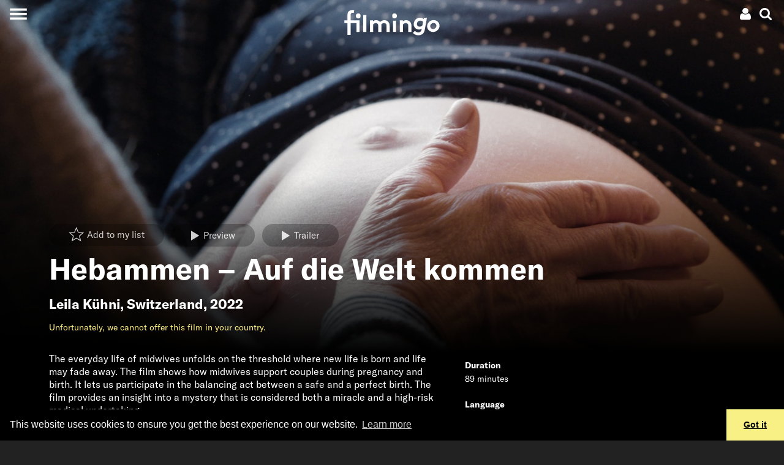

--- FILE ---
content_type: text/html; charset=UTF-8
request_url: https://www.filmingo.ch/en/films/1461-hebammen-auf-die-welt-kommen
body_size: 36231
content:
<!doctype html> <!-- HTML5 -->
<html lang="en" dir="ltr">
<head>
	<meta charset="utf-8">
	<meta http-equiv="content-type" content="text/html; charset=utf-8" />
	<meta name="viewport" content="width=device-width, initial-scale=1.0">
	<meta http-equiv="X-UA-Compatible" content="IE=edge">

	<title>Hebammen – Auf die Welt kommen - streaming on filmingo</title>
	<meta name="description" content="The everyday life of midwives unfolds on the threshold where new life is born and life may fade away. The film shows how midwives support couples during pregnancy and birth. It lets us participate in the balancing act between a safe and a perfect birth. The film provides an insight into a mystery that is considered both a miracle and a high-risk medical undertaking." />
	<meta http-equiv="content-language" content="en" />
	<meta name="language" content="en" />

	<link rel="icon" type="image/x-icon" href="/favicon.ico">
	<link rel="icon" type="image/png" href="https://assets.filmingo.ch/favicon/favicon_180x180.png">

	<meta http-equiv="Content-Style-Type" content="text/css">
			<link rel="stylesheet" href="https://assets.filmingo.ch/assets/main-DNEfs10v.css" type="text/css">
	
	<meta property="og:type" content="website">
	<meta property="og:url" content="https://www.filmingo.ch/en/films/1461-hebammen-auf-die-welt-kommen">
	<meta property="og:title" content="Hebammen – Auf die Welt kommen">
	<meta property="og:image" content="https://images.filmingo.ch/images/films/1461_1_1674818036_800_500.jpg">
	<meta property="og:description" content="The everyday life of midwives unfolds on the threshold where new life is born and life may fade away. The film shows how midwives support couples during pregnancy and birth. It lets us participate in the balancing act between a safe and a perfect birth. The film provides an insight into a mystery that is considered both a miracle and a high-risk medical undertaking.">
	<meta property="og:site_name" content="filmingo">
	<meta property="og:locale" content="en">
		<meta property="og:image:width" content="800">
	<meta property="og:image:height" content="500">

	<meta name="robots" content="follow,index">
	<meta http-equiv="Content-Script-Type" content="text/javascript">
	<meta name="apple-mobile-web-app-capable" content="yes">
	<meta name="HandheldFriendly" content="True">
	<meta name="apple-mobile-web-app-status-bar-style" content="black">

	
	<link rel="canonical" href="https://www.filmingo.ch/en/films/1461-hebammen-auf-die-welt-kommen" />
	<link rel="alternate" hreflang="de" href="https://www.filmingo.ch/de/films/1461-hebammen-auf-die-welt-kommen" />
	<link rel="alternate" hreflang="fr" href="https://www.filmingo.ch/fr/films/1461-hebammen-auf-die-welt-kommen" />
	<link rel="alternate" hreflang="en" href="https://www.filmingo.ch/en/films/1461-hebammen-auf-die-welt-kommen" />

	<script src="//cdn.jwplayer.com/libraries/QataRmyG.js"></script>

	<!-- Google tag (gtag.js) -->
	<script async src="https://www.googletagmanager.com/gtag/js?id=G-K3REVBPGQ2"></script>
	<script>
	window.dataLayer = window.dataLayer || [];
	function gtag(){dataLayer.push(arguments);}
	gtag('js', new Date());

	gtag('config', 'G-K3REVBPGQ2');
	</script>

	<link rel="stylesheet" type="text/css" href="//cdnjs.cloudflare.com/ajax/libs/cookieconsent2/3.1.0/cookieconsent.min.css" />
	<script src="//cdnjs.cloudflare.com/ajax/libs/cookieconsent2/3.1.0/cookieconsent.min.js"></script>
	<script>
	window.addEventListener("load", function(){
	window.cookieconsent.initialise({
	  "palette": {
	    "popup": {
	      "background": "#000"
	    },
	    "button": {
	      "background": "#f8ef85"
	    }
	  },
	  "theme": "edgeless",
	  "content": {
	    "message": "This website uses cookies to ensure you get the best experience on our website.",
	    "dismiss": "Got it",
	    "link": "Learn more",
	    "href": "https://www.filmingo.ch/en/privacy-policy"
	  }
	})});
	</script>

	<!-- Facebook Pixel Code -->
	<script>
	  !function(f,b,e,v,n,t,s)
	  {if(f.fbq)return;n=f.fbq=function(){n.callMethod?
	  n.callMethod.apply(n,arguments):n.queue.push(arguments)};
	  if(!f._fbq)f._fbq=n;n.push=n;n.loaded=!0;n.version='2.0';
	  n.queue=[];t=b.createElement(e);t.async=!0;
	  t.src=v;s=b.getElementsByTagName(e)[0];
	  s.parentNode.insertBefore(t,s)}(window, document,'script',
	  'https://connect.facebook.net/en_US/fbevents.js');
	  fbq('init', '377566462717209');
	  fbq('track', 'PageView');
	</script>
	<noscript><img height="1" width="1" style="display:none"
	  src="https://www.facebook.com/tr?id=377566462717209&ev=PageView&noscript=1"
	/></noscript>
	<!-- End Facebook Pixel Code -->

</head>
<body class="transparent-header">
<div class="app__wrapper">
	<div class="app__header_content_wrapper">
		<div class="header" >
    <!-- navbar with account menu, search icon-->
    <div class="header__navbar">
        <div></div>
        <div class="d-flex justify-content-end">
            <div class="dropdown">
    <!-- account icon and credit -->
    <div data-toggle="dropdown" aria-haspopup="true" aria-expanded="false" class="p-1 account-menu__toggle-button">
        <div class="d-flex" style="align-items:center;">
            
                                    <a class="ml-2 mr-1"><svg height="20px" width="20px" viewBox="0 0 20 20" version="1.1" xmlns="http://www.w3.org/2000/svg" xmlns:xlink="http://www.w3.org/1999/xlink">
    <path d="M5.51535652,8.26536905 C6.47170435,9.21080952 7.62573913,9.6837619 8.97761739,9.6837619 C10.3294957,9.6837619 11.4835304,9.21080952 12.4398783,8.26536905 C13.3962261,7.31946429 13.8744,6.17840476 13.8744,4.84188095 C13.8744,3.50535714 13.3962261,2.36429762 12.4398783,1.41854762 C11.4835304,0.472797619 10.3294957,6.61481452e-14 8.97761739,6.61481452e-14 C7.62573913,6.61481452e-14 6.47170435,0.472952381 5.51535652,1.41854762 C4.5590087,2.36414286 4.08067826,3.50520238 4.08067826,4.84188095 C4.08067826,6.17855952 4.5590087,7.31961905 5.51535652,8.26536905 L5.51535652,8.26536905 Z" fill="#ffffff" class="hover-fill-primary"></path>
    <path d="M17.7325043,13.4221905 C17.643287,12.9303571 17.5304348,12.4742738 17.3944174,12.0540952 C17.2584,11.6337619 17.0755826,11.2241071 16.8462783,10.8248214 C16.6166609,10.4256905 16.3530783,10.0850595 16.0553739,9.80339286 C15.7576696,9.52172619 15.3942261,9.2970119 14.9650435,9.12878571 C14.5357043,8.96071429 14.0616,8.87667857 13.5432,8.87667857 C13.4580522,8.87667857 13.2753913,8.96705952 12.9947478,9.14782143 C12.7141043,9.32842857 12.4040348,9.53039286 12.063913,9.75294048 C11.7237913,9.9754881 11.2692522,10.1772976 10.6993565,10.3580595 C10.1294609,10.5388214 9.55565217,10.6292024 8.97777391,10.6292024 C8.39973913,10.6292024 7.82577391,10.5388214 7.2561913,10.3580595 C6.68645217,10.1772976 6.23175652,9.9754881 5.89163478,9.75294048 C5.55151304,9.53039286 5.24128696,9.32842857 4.9608,9.14782143 C4.68015652,8.96705952 4.49749565,8.87667857 4.41234783,8.87667857 C3.8937913,8.87667857 3.41984348,8.96071429 2.99050435,9.12878571 C2.56116522,9.2970119 2.19772174,9.52172619 1.90017391,9.80339286 C1.60246957,10.0849048 1.33904348,10.4256905 1.10942609,10.8248214 C0.879965217,11.2241071 0.697147826,11.6336071 0.561130435,12.0540952 C0.425113043,12.4742738 0.312573913,12.9303571 0.2232,13.4221905 C0.133826087,13.9140238 0.0743478261,14.3719643 0.0446086957,14.796631 C0.0148695652,15.2211429 7.21664274e-14,15.6561786 7.21664274e-14,16.1017381 C7.21664274e-14,17.1103214 0.310226087,17.906881 0.930834783,18.4909524 C1.5516,19.0750238 2.37631304,19.3672143 3.40481739,19.3672143 L14.5504174,19.3672143 C15.5790783,19.3672143 16.4036348,19.0750238 17.0245565,18.4909524 C17.6451652,17.906881 17.9553913,17.1103214 17.9553913,16.1017381 C17.9553913,15.6561786 17.9403652,15.2212976 17.9110957,14.796631 C17.8810435,14.3719643 17.8215652,13.9140238 17.7325043,13.4221905 L17.7325043,13.4221905 Z" fill="#ffffff" class="hover-fill-primary"></path>
</svg>
</a>
                    </div>
    </div>
    
    <!-- account dropdown menu -->
    <div class="dropdown-menu dropdown-menu-right">
                    <button class="dropdown-item open-registration-modal">Create account</button>
            <button class="dropdown-item open-login-modal">Login</button>
            </div>
</div>
            <a class="p-1 header__search-button"><svg height="20px" width="20px" viewBox="0 0 19 19" version="1.1" xmlns="http://www.w3.org/2000/svg" xmlns:xlink="http://www.w3.org/1999/xlink">
    <path d="M18.577597,16.5110939 L14.661191,12.5946301 C15.6050806,11.2321015 16.0772356,9.71330678 16.0772356,8.03866637 C16.0772356,6.95012908 15.8658941,5.90910231 15.443351,4.91572619 C15.0209482,3.92220993 14.4499896,3.06589954 13.7306154,2.34651472 C13.0112412,1.6271299 12.1550836,1.05616287 11.1617221,0.63375378 C10.1680804,0.211204544 9.12706896,0 8.03854774,0 C6.95002652,0 5.9090151,0.211204544 4.91565365,0.63375378 C3.92215205,1.05616287 3.06585429,1.6271299 2.34648009,2.34651472 C1.62710588,3.06589954 1.05614728,3.92235008 0.633744428,4.91572619 C0.211201427,5.90924246 0,6.95012908 0,8.03866637 C0,9.12720366 0.211201427,10.1679501 0.633744428,11.1616066 C1.05614728,12.1549827 1.62710588,13.0111529 2.34648009,13.7305377 C3.06585429,14.4500627 3.92229219,15.0208896 4.91565365,15.4434388 C5.90915525,15.8659881 6.95002652,16.0771926 8.03854774,16.0771926 C9.71344373,16.0771926 11.2320759,15.6050306 12.5945844,14.6611271 L16.5109904,18.5660987 C16.7849776,18.8553662 17.1272164,19 17.5385477,19 C17.9343226,19 18.277122,18.8553662 18.566105,18.5660987 C18.8553683,18.2769713 18.9999999,17.934307 18.9999999,17.5385262 C19.00014,17.1353175 18.8594325,16.7926532 18.577597,16.5110939 L18.577597,16.5110939 Z M11.6525167,11.6524083 C10.6514471,12.6534927 9.44688426,13.1539647 8.03854774,13.1539647 C6.63035136,13.1539647 5.42578848,12.6533525 4.42471894,11.6524083 C3.42364941,10.651324 2.92318471,9.44688353 2.92318471,8.03852622 C2.92318471,6.63030907 3.42378955,5.42558826 4.42471894,4.4246441 C5.42564833,3.42355978 6.63035136,2.9230877 8.03854774,2.9230877 C9.44674411,2.9230877 10.651307,3.42369993 11.6525167,4.4246441 C12.6535862,5.42558826 13.1541911,6.63030907 13.1541911,8.03852622 C13.1541911,9.44688353 12.6534461,10.651324 11.6525167,11.6524083 L11.6525167,11.6524083 Z" fill="#ffffff" class="hover-fill-primary"></path>
</svg>
</a>
        </div>
    </div>

    <!-- hamburger menu button -->
    <button class="collapsed header__main-menu-button" aria-label="Toggle navigation">
        <span class="header__main-menu-icon"></span>
    </button>

    <!-- search modal -->
    <div class="collapse bg-secondary header__search-wrapper">
        <button type="button" class="close header__search-close-button" data-dismiss="modal" aria-label="Close">
            <span aria-hidden="true">&times;</span>
        </button>
        <div class="container p-2">
            <div class="search">
    <h2 class="mt-3">Search</h2>
    <input class="form-control search__search-field" placeholder="" aria-label="Search" type="text" style=="width:100%;">
    <div class="container">
        <div class="row">
            <div class="col-12 col-md-6 search__results-left-col">
                <div class="collapse search__results-films-wrapper">
                    <h5>Movies</h5>
                    <div class="container">
                        <div class="row mt-2 search__results-films"></div>
                    </div>
                </div>
            </div>
            <div class="col-12 col-md-6 search__results-right-col">
                <div class="collapse mb-5 search__results-lists-wrapper">
                    <h5>Film lists</h5>
                    <div class="row mt-2 search__results-lists"></div>
                </div>
            </div>
        </div>
    </div>
    <div class="collapse search__no-results">
        <div class="d-flex justify-content-center mt-3">
            Sorry, no results were found
        </div>
    </div>
    <div class="d-flex justify-content-center mt-3">
        <button class="btn btn-primary collapse search__show-all-button">Show all</button>
    </div>
</div>
        </div>
    </div>

    <!-- main menu modal -->
    <div class="collapse bg-secondary header__main-menu-wrapper">
        <div class="main-menu__items">
    <a class="main-menu__item" href="/en/">Films</a>
    <div>
            <a class="main-menu__sections" style="--section-color: #8B80F9" href="/en/entertainment">Entertainment</a>
            <a class="main-menu__sections" style="--section-color: #A53860" href="/en/arts">Art &amp; culture</a>
            <a class="main-menu__sections" style="--section-color: #04A777" href="/en/documentary">Documentaries</a>
            <a class="main-menu__sections" style="--section-color: #FF7A70" href="/en/society">Society</a>
            <a class="main-menu__sections" style="--section-color: #155C8E" href="/en/classics">Classics</a>
            <a class="main-menu__sections" style="--section-color: #F2AF29" href="/en/family">Family</a>
            <a class="main-menu__sections" style="--section-color: #884844" href="/en/artfilms">Film Arts</a>
            <a class="main-menu__sections" style="--section-color: #ED743B" href="/en/regions">Regions</a>
            <a class="main-menu__sections" style="--section-color: #B6BA47" href="/en/directors-choice">Director&#039;s Choice</a>
        </div>
    <a class="main-menu__item" href="/en/subscribe">Subscriptions and prices</a>
    <a class="main-menu__item" href="/en/gifts">Gift subscription</a>
    <a class="main-menu__item" href="/en/help">Help / FAQ</a>
    <a class="main-menu__item" href="/en/contact">Contact</a>
</div>
<div class="main-menu__language">
    <div>
                                <a href="/de/films/1461-hebammen-auf-die-welt-kommen">de</a>
                    &nbsp;&nbsp;/&nbsp;&nbsp;            <a href="/fr/films/1461-hebammen-auf-die-welt-kommen">fr</a>
                    &nbsp;&nbsp;/&nbsp;&nbsp;            <a href="/en/films/1461-hebammen-auf-die-welt-kommen">en</a>
            </div>
</div>
<div class="main-menu__social-media">
    <div>
        	<a class="pl-3 pr-3" href="https://www.facebook.com/filmingoCH" target="_blank"><svg width="26px" height="22px" viewBox="0 0 26 22" version="1.1" xmlns="http://www.w3.org/2000/svg" xmlns:xlink="http://www.w3.org/1999/xlink">
    <path stroke="none" fill-rule="evenodd" class="hover-fill-primary" fill="#FFFFFF" d="M7.97967893,24 L2.65880919,24 L2.65880919,11.9984852 L0,11.9984852 L0,7.86316587 L2.65880919,7.86316587 L2.65880919,5.38045948 C2.65880919,2.00706892 4.15931721,0 8.42511685,0 L11.9756147,0 L11.9756147,4.13683413 L9.75655355,4.13683413 C8.09591546,4.13683413 7.98618167,4.71471851 7.98618167,5.79323403 L7.97886608,7.86316587 L12,7.86316587 L11.529364,11.9984852 L7.97886608,11.9984852 L7.97886608,24 L7.97967893,24 Z" id="Shape"></path>
</svg>
</a>
	<a class="pl-3 pr-3" href="https://www.instagram.com/filmingo_streaming" target="_blank"><svg width="26px" height="22px" viewBox="0 0 26 22" version="1.1" xmlns="http://www.w3.org/2000/svg" xmlns:xlink="http://www.w3.org/1999/xlink">
  <path
     d="m 12.973597,0.07821392 c -2.971246,0 -3.3441326,0.012992 -4.5111125,0.066098 -1.1647009,0.053335 -1.9597058,0.2377266 -2.655335,0.5082746 C 5.0875878,0.93202386 4.4772026,1.3058219 3.8690964,1.9141558 3.2605343,2.5222618 2.8867361,3.1326471 2.6063871,3.8519809 2.3351552,4.5478382 2.1505356,5.3430713 2.0981124,6.5073163 c -0.052191,1.16698 -0.065875,1.5400945 -0.065875,4.5113337 0,2.97124 0.013222,3.342987 0.066101,4.509967 0.053566,1.164701 0.2379553,1.959706 0.5082747,2.655335 0.2796652,0.719562 0.6534634,1.329947 1.2617976,1.938053 0.6078773,0.608562 1.2182626,0.983272 1.9373685,1.262709 0.6960859,0.270549 1.4913187,0.45494 2.6557917,0.508275 1.1669799,0.0531 1.5396391,0.0661 4.5106571,0.0661 2.971468,0 3.343215,-0.013 4.510195,-0.0661 1.164701,-0.05333 1.960617,-0.237726 2.656703,-0.508275 0.719334,-0.279437 1.328807,-0.654147 1.936685,-1.262709 0.608562,-0.608106 0.982361,-1.218491 1.262709,-1.937824 0.268952,-0.695858 0.453573,-1.491091 0.508275,-2.655336 0.05242,-1.16698 0.0661,-1.538955 0.0661,-4.510195 0,-2.9712392 -0.01367,-3.3441258 -0.0661,-4.5111058 C 23.792095,5.3428434 23.607474,4.5478382 23.338522,3.8522088 23.058173,3.1326471 22.684375,2.5222618 22.075813,1.9141558 21.467251,1.305594 20.85869,0.93179586 20.138445,0.65258692 19.440991,0.38203902 18.645531,0.19764702 17.48083,0.14431242 16.31385,0.09120572 15.942331,0.07821392 12.970179,0.07821392 Z M 11.992148,2.0497716 c 0.29129,-4.558e-4 0.616312,0 0.981449,0 2.921097,0 3.267316,0.010485 4.420848,0.062908 1.066693,0.048776 1.645625,0.2270142 2.031275,0.3767614 0.510554,0.1982954 0.874551,0.4353382 1.257239,0.8182535 0.382915,0.3829153 0.619958,0.7475966 0.818709,1.2581504 0.149748,0.3851945 0.328213,0.964126 0.376762,2.0308188 0.05242,1.1533044 0.06382,1.4997516 0.06382,4.4194793 0,2.919729 -0.0114,3.266176 -0.06382,4.419481 -0.04877,1.066692 -0.227014,1.645623 -0.376762,2.030818 -0.198296,0.510554 -0.435794,0.874096 -0.818709,1.256783 -0.382916,0.382916 -0.746457,0.619958 -1.257239,0.818254 -0.385194,0.150431 -0.964582,0.328213 -2.031275,0.376989 -1.153304,0.05243 -1.499751,0.06382 -4.420848,0.06382 -2.92133,0 -3.2675499,-0.0114 -4.4208538,-0.06382 C 7.4860506,19.869233 6.9071187,19.690998 6.5212407,19.54125 6.0106869,19.342955 5.6460057,19.105913 5.2630904,18.722997 4.8801751,18.340082 4.6431323,17.976312 4.4443809,17.465531 4.2946331,17.080336 4.1161678,16.501405 4.0676199,15.434712 4.015193,14.281407 4.0047114,13.93496 4.0047114,11.013407 c 0,-2.9215506 0.010482,-3.2661744 0.062909,-4.4194788 C 4.1163929,5.5272354 4.2946331,4.9483039 4.4443809,4.5626535 4.6426765,4.0520997 4.8801751,3.6874185 5.2630904,3.3045032 5.6460057,2.9215878 6.0106869,2.684545 6.5212407,2.4857938 6.9068908,2.3353628 7.4860506,2.1575807 8.5527432,2.1085766 9.5619987,2.0629916 9.9531195,2.0493156 11.992148,2.0470366 Z m 6.821363,1.8165685 c -0.724803,0 -1.312852,0.5873648 -1.312852,1.3123967 0,0.724804 0.588049,1.3128526 1.312852,1.3128526 0.724805,0 1.312853,-0.5880486 1.312853,-1.3128526 0,-0.724804 -0.588048,-1.3128525 -1.312853,-1.3128525 z m -5.839914,1.5339406 c -3.1027587,0 -5.6183764,2.5156169 -5.6183764,5.6183693 0,3.102754 2.5156177,5.617231 5.6183764,5.617231 3.102754,0 5.617459,-2.514477 5.617459,-5.617231 0,-3.1027524 -2.514933,-5.6183693 -5.617687,-5.6183693 z m 0,1.9715581 c 2.013952,0 3.646812,1.6326324 3.646812,3.6468112 0,2.013952 -1.63286,3.646812 -3.646812,3.646812 -2.01418,0 -3.6468178,-1.63286 -3.6468178,-3.646812 0,-2.0141788 1.6326378,-3.6468112 3.6468178,-3.6468112 z"
     id="path3823"
     style="fill:#ffffff;stroke-width:0.22792578"
     inkscape:connector-curvature="0" />
</svg>
</a>
    </div>
</div>
    </div>

    <!-- animated filmingo logo -->
    <a href="/en" class="header__logo-wrapper">
        <div class="filmingo-logo">
    <div class="eye1"></div>
    <div class="eye2"></div>
    <svg viewbox="0 0 582.6 164.4" version="1.1" xmlns="http://www.w3.org/2000/svg" xmlns:xlink="http://www.w3.org/1999/xlink" style="position:absolute;top:0;left:0;">
        <path class="logo-text" d="m 61.2,22.599994 c -1.6,-0.4 -3.9,-0.7 -5.7,-0.7 -4.7,0 -8.3,1.3 -10.7,4.1 -1.6,2 -2.6,4.7 -2.6,11.2 v 31.4 h 54 v 70.699996 h -19 V 84.599994 h -35 v 72.199996 h -19 V 84.599994 H 5 v -16.1 h 18.2 v -32.1 c 0,-11.4 2.6,-18.2 7.6,-23.1 5,-4.8000001 12.4,-8.3000001 22,-8.3000001 3.8,0 7.3,0.3 11.2,1.3 z"/>
        <path class="logo-text" d="M 137,139.29999 H 118 V 35.699994 h 19 z"/>
        <path class="logo-text" d="M 158.9,139.29999 V 68.499994 h 18.2 v 5.7 c 5.5,-5 12.3,-7.1 19.1,-7.1 9.6,0 18.2,4.4 23.8,11.1 5.7,-6 14.6,-11.1 25.1,-11.1 9.8,0 19.1,4.4 24.8,11.4 4.5,5.5 7.2,12.8 7.2,23.299996 v 37.5 h -19 v -38.2 c 0,-6.399996 -1.3,-9.599996 -3.5,-12.099996 -2.9,-3.2 -7,-4.4 -10.7,-4.4 -8.2,0 -14.6,5.7 -17.1,9.3 0.3,2.3 0.6,5 0.6,7.899996 v 37.5 h -19 v -38.2 c 0,-6.399996 -1.3,-9.599996 -3.5,-12.099996 -2.9,-3.2 -7,-4.4 -10.7,-4.4 -8,0 -13.9,5.4 -16.5,8.8 v 45.999996 h -18.8 z"/>
        <path class="logo-text" d="M 315.7,138.69999 H 297.5 V 70.299994 h 18.2 z"/>
        <path class="logo-text" d="M 338.4,139.29999 V 68.499994 h 18.2 v 5.7 c 5.4,-4.4 12.1,-7.1 20,-7.1 9.8,0 18.7,4.4 24.5,11.4 4.7,5.5 7.3,12.7 7.3,24.799996 v 36 h -19 v -37.5 c 0,-6.999996 -1.6,-10.699996 -4.2,-13.299996 -2.5,-2.5 -6.3,-3.9 -10.7,-3.9 -8,0 -14.6,5.1 -17.2,8.8 v 45.999996 h -18.9 z"/>
        <path class="logo-text" d="m 501.4,53.599994 -11.8,66.999996 c -2,11.7 -4.2,18.7 -8.5,24.5 -7,9.5 -17.8,14.3 -31.7,14.3 -12.3,0 -25.4,-5.7 -32.5,-14.9 l 12.8,-12.3 c 3.5,4.4 10.1,9.6 19.8,9.6 13.1,0 18.1,-7.6 20.7,-20.9 l 0.3,-1.5 c -4.4,3.1 -10.1,4.8 -17.4,4.8 -16.8,0 -31.1,-13.1 -31.1,-32.699996 0,-13.3 7,-27.3 18.8,-34.3 5.4,-3.1 11.8,-5.3 19.1,-5.3 7.7,0 15.3,2.6 22.6,8 l 1.2,-6.6 h 17.7 z m -23.2,23 c -4.2,-4.4 -10.7,-6.9 -16.8,-6.9 -10.9,0 -20.3,8.9 -20.3,21 0,9.499996 6.1,16.199996 16.2,16.199996 6.3,0 12.3,-2.8 16.9,-7.699996 z"/>
        <path class="logo-text" d="m 538.6,138.99999 c -20.6,0 -36,-15.5 -36,-34.6 0,-20.899996 17.9,-37.699996 39,-37.699996 20.6,0 36,15.5 36,34.599996 0,20.9 -17.9,37.7 -39,37.7 z m 0,-17.6 c 10.8,0 20,-9.2 20,-20.1 0,-9.799996 -7.4,-17.099996 -17.1,-17.099996 -10.8,0 -20,9.2 -20,20.099996 0.1,9.8 7.5,17.1 17.1,17.1 z"/>
    </svg>
    </div>
    </a>
</div>
				
<div class="movie-details-page">

	        
<div class="cover-image aspect-regular-large aspect-regular-small">
    <div class="cover-image__cover gradient-bottom-large gradient-bottom-small" style="--image-large: url('https://images.filmingo.ch/images/films/1461_1_1674818036_2000_850.jpg');--image-small: url('https://images.filmingo.ch/images/films/1461_1_1674818036_1000_1000.jpg');">
        			<div class="container">
				<div class="row">
					<div class="col">
						<div class="p-3">
							<div class="collapse seen-added">
								marked as watched
							</div>
							<div class="collapse seen-removed">
								marked as not watched
							</div>
							<div class="collapse seen-error">
								The request failed. Please make sure you are connected to the Internet and try again. If this does not help, we will be happy to support you by e-mail at support@filmingo.ch or by phone at +41 (0)56 426 15 33							</div>
							<div class="collapse mylist-added">
								Added to List
							</div>
							<div class="collapse mylist-removed">
								Removed from List
							</div>
							<div class="collapse mylist-error">
								The request failed. Please make sure you are connected to the Internet and try again. If this does not help, we will be happy to support you by e-mail at support@filmingo.ch or by phone at +41 (0)56 426 15 33							</div>
							<div class="collapse mylist-notloggedin">
								In order to create a list, please log in or register in case you do not have an account yet.
							</div>
						</div>

						<div class="pb-2">
							<span class="mr-2"><a
    href="#"
    data-movie-id="1461"
    class="mylist-star  btn btn-transparent"
>
    <span class="mylist-star__icon"><svg height="36px" width="36px" viewBox="0 0 1100 1100" version="1.1" xmlns="http://www.w3.org/2000/svg" xmlns:xlink="http://www.w3.org/1999/xlink">
     <path class="star-border"
          fill="none"
          d="M 499.62547,-118.28304 319.68535,306.32873 -141.15148,345.95332 208.3999,648.818 103.65045,1099.1934 499.62547,860.27591 895.6005,1099.1934 790.85104,648.818 1140.4024,345.95332 679.5656,306.46155 Z m 0,160.107391 136.47925,322.153379 349.53096,29.95468 -265.12503,229.71221 79.44836,341.5953 L 499.62547,784.02785 199.29193,965.23992 278.74029,623.64462 13.615266,393.93241 363.14622,363.87811 Z"
     />
     <path class="star-outer"
          fill="#ffffff"
          d="M 500,34.5 362.40039,359.19922 10,389.5 277.30078,621.09961 197.19922,965.5 500,782.80078 802.80078,965.5 722.69922,621.09961 990,389.5 637.59961,359.30078 Z m 0,122.43359 104.36523,246.34961 267.28516,22.90625 -202.74023,175.66016 60.7539,261.2168 L 500,724.49414 270.33594,863.06641 331.08984,601.84961 128.34961,426.18945 395.63477,403.20703 Z"
     />
     <path class="star-inner"
          fill="#ffffff"
          d="M 892.08566,419.91367 609.56535,395.70221 499.25095,135.30892 388.93655,395.62204 106.41624,419.91367 320.71158,605.5882 256.49513,881.69488 499.25095,735.22364 742.00677,881.69488 677.79032,605.5882 Z"
     />
</svg>
</span>
    <span class="mylist-star__buttontext">Add to my list</span></a>
</span>
															<a href="#" class="btn btn-transparent mr-2 open-registration-modal">
									<span class="button-icon"><svg height="16px" width="16px" viewBox="0 0 1.8 1.8" version="1.1" xmlns="http://www.w3.org/2000/svg" xmlns:xlink="http://www.w3.org/1999/xlink">
<path
    fill="#ffffff"
    d="m 0,1.8 1.49615,-0.894899 -1.49183,-0.894899 z" />
</svg>
</span><span style="vertical-align:middle;">Preview</span>
								</a>
																						<a href="#" class="btn btn-transparent js-modal-btn-vimeo" data-video-id="793305762">
									<span class="button-icon"><svg height="16px" width="16px" viewBox="0 0 1.8 1.8" version="1.1" xmlns="http://www.w3.org/2000/svg" xmlns:xlink="http://www.w3.org/1999/xlink">
<path
    fill="#ffffff"
    d="m 0,1.8 1.49615,-0.894899 -1.49183,-0.894899 z" />
</svg>
</span><span style="vertical-align:middle;">Trailer</span>
								</a>
													</div>

						<h1 class="display-4">Hebammen – Auf die Welt kommen</h1>
						<h2>
													<a class="nounderline" href="/en/directors/1119-leila-kuhni">Leila Kühni</a>,
						<a class="nounderline" href="/en/countries/48-switzerland">Switzerland</a>, 2022						</h2>

						
						<div class="d-none d-md-flex flex-wrap mb-3">
														<div class="text-primary">
								    <p>Unfortunately, we cannot offer this film in your country.</p>
							</div>
						</div>
					</div>
				</div>
			</div>
		    </div>
</div>

	<div class="bg-secondary pb-1">
		<div class="container">
			<div class="row d-block d-md-none mb-4">
								<div class="col text-primary">
					    <p>Unfortunately, we cannot offer this film in your country.</p>
				</div>
			</div>

			<div class="row">
				<div class="col-sm-12 col-lg-8 col-xl-7 pb-5">
										<div class="bodytext">
						<div class="continue-reading">
    <div class="short-text">
        The everyday life of midwives unfolds on the threshold where new life is born and life may fade away. The film shows how midwives support couples during pregnancy and birth. It lets us participate in the balancing act between a safe and a perfect birth. The film provides an insight into a mystery that is considered both a miracle and a high-risk medical undertaking.
            </div>
    <div class="collapse long-text">
        The everyday life of midwives unfolds on the threshold where new life is born and life may fade away. The film shows how midwives support couples during pregnancy and birth. It lets us participate in the balancing act between a safe and a perfect birth. The film provides an insight into a mystery that is considered both a miracle and a high-risk medical undertaking.
    </div>
</div>
					</div>
				</div>
				<div class="col-sm-12 col-lg-4 col-xl-5 pb-5">
					<div class="list-group">
						<div class="list-group-item flex-column align-items-start bg-secondary">
							<div class="mb-1"><b>Duration</b></div>
							<div>89 minutes</div>
						</div>
						<div class="list-group-item flex-column align-items-start bg-secondary">
							<div class="mb-1"><b>Language</b></div>
							<div>OV Swiss German</div>
						</div>
						<div class="list-group-item flex-column align-items-start bg-secondary">
							<div class="mb-1"><b>Subtitles</b></div>
							<div>
								German, French, English, Italian
							</div>
						</div>
						<div class="list-group-item flex-column align-items-start bg-secondary">
							<div class="mb-1"><b>Video Quality</b></div>
							<div>1080p</div>
						</div>
												<div class="list-group-item flex-column align-items-start bg-secondary">
							<div class="mb-1"><b>Available in</b></div>
							<div>
																	Switzerland, 																	Liechtenstein															</div>
						</div>
											</div>

				</div>
			</div>
		</div>
	</div>

	<div>

										
											<div class="mt-4 mb-5">
				<div class="content-row">
            <div class="content-row__title-container d-flex justify-content-between">
                            <a class="nounderline" href="/en/countries/48-switzerland"><h2 class="content-row__title">Switzerland</h2></a>
                <div class="d-none d-md-block"><a class="nounderline" href="/en/countries/48-switzerland">Show all</a></div>
                    </div>
            <div class="content-row__frame">
        <div class="content-row__frame-content">
                <div class="film-row__movie">
            <div class="movie-card " data-movieid="459" data-imagets="1660716376">
	<a href="/en/films/459-alpine-fire-hohenfeuer" class="movie-card__overlay-wrapper">
		
		<div class="movie-card__overlay">
			<h5 class="movie-card__title">Alpine Fire (Höhenfeuer) (1985)</h5>
			<div class="row mb-2 pl-3 pr-3 movie-card__title2">
				<div class="col-6 text-truncate"><b>Fredi M. Murer</b></div>
				<div class="col-4 text-truncate"><b>Switzerland</b></div>
				<div class="col-2 text-right"><b>114′</b></div>
			</div>
			<div class="pl-3 pr-3 pb-1 movie-card__description">
				“Höhenfeuer” is both a story of childhood and of a love affair: The deaf-born “Bub” and his sister “Belli” live with their parents on a remote farm in the mountains. The father intentionally resists the modern age: “I&#039;d rather beat him to death than put him in a home”. After school Belli is not only a servant in her own home but also her younger brother&#039;s teacher. From early childhood, they have been an inseparable pair. They love one another. “Holy Mother of God, what sort of children have I?” wails the resigned mother, when the two children do things that are not “normal”. This is just the beginning of the story… Had the film been made 100 years ago – it would have been a saga.
			</div>
		</div>
	</a>
	<div class="movie-card__message collapse mylist-added bg-primary text-dark p-3">
		Added to List
	</div>
	<div class="movie-card__message collapse mylist-removed bg-primary text-dark p-3">
		Removed from List
	</div>
	<div class="movie-card__message collapse mylist-error bg-warning text-white p-3">
		The request failed. Please make sure you are connected to the Internet and try again. If this does not help, we will be happy to support you by e-mail at support@filmingo.ch or by phone at +41 (0)56 426 15 33	</div>
	<div class="movie-card__message collapse mylist-notloggedin bg-warning text-white p-3">
		In order to create a list, please log in or register in case you do not have an account yet.
	</div>
	
	<div class="movie-card__mylist-star-container">
		<a
    href="#"
    data-movie-id="459"
    class="mylist-star  "
>
    <span class="mylist-star__icon"><svg height="36px" width="36px" viewBox="0 0 1100 1100" version="1.1" xmlns="http://www.w3.org/2000/svg" xmlns:xlink="http://www.w3.org/1999/xlink">
     <path class="star-border"
          fill="none"
          d="M 499.62547,-118.28304 319.68535,306.32873 -141.15148,345.95332 208.3999,648.818 103.65045,1099.1934 499.62547,860.27591 895.6005,1099.1934 790.85104,648.818 1140.4024,345.95332 679.5656,306.46155 Z m 0,160.107391 136.47925,322.153379 349.53096,29.95468 -265.12503,229.71221 79.44836,341.5953 L 499.62547,784.02785 199.29193,965.23992 278.74029,623.64462 13.615266,393.93241 363.14622,363.87811 Z"
     />
     <path class="star-outer"
          fill="#ffffff"
          d="M 500,34.5 362.40039,359.19922 10,389.5 277.30078,621.09961 197.19922,965.5 500,782.80078 802.80078,965.5 722.69922,621.09961 990,389.5 637.59961,359.30078 Z m 0,122.43359 104.36523,246.34961 267.28516,22.90625 -202.74023,175.66016 60.7539,261.2168 L 500,724.49414 270.33594,863.06641 331.08984,601.84961 128.34961,426.18945 395.63477,403.20703 Z"
     />
     <path class="star-inner"
          fill="#ffffff"
          d="M 892.08566,419.91367 609.56535,395.70221 499.25095,135.30892 388.93655,395.62204 106.41624,419.91367 320.71158,605.5882 256.49513,881.69488 499.25095,735.22364 742.00677,881.69488 677.79032,605.5882 Z"
     />
</svg>
</span>
    </a>
	</div>
</div>
        </div><div class="film-row__movie">
            <div class="movie-card " data-movieid="575" data-imagets="1660716233">
	<a href="/en/films/575-markus-raetz" class="movie-card__overlay-wrapper">
		
		<div class="movie-card__overlay">
			<h5 class="movie-card__title">Markus Raetz (2007)</h5>
			<div class="row mb-2 pl-3 pr-3 movie-card__title2">
				<div class="col-6 text-truncate"><b>Iwan Schumacher</b></div>
				<div class="col-4 text-truncate"><b>Switzerland</b></div>
				<div class="col-2 text-right"><b>75′</b></div>
			</div>
			<div class="pl-3 pr-3 pb-1 movie-card__description">
				The Swiss artist Markus Raetz is an established figure in the international art world. For the film by Iwan Schumacher, the artist from Bern is for the first time giving a camera team an insight into his 40 years of work.
			</div>
		</div>
	</a>
	<div class="movie-card__message collapse mylist-added bg-primary text-dark p-3">
		Added to List
	</div>
	<div class="movie-card__message collapse mylist-removed bg-primary text-dark p-3">
		Removed from List
	</div>
	<div class="movie-card__message collapse mylist-error bg-warning text-white p-3">
		The request failed. Please make sure you are connected to the Internet and try again. If this does not help, we will be happy to support you by e-mail at support@filmingo.ch or by phone at +41 (0)56 426 15 33	</div>
	<div class="movie-card__message collapse mylist-notloggedin bg-warning text-white p-3">
		In order to create a list, please log in or register in case you do not have an account yet.
	</div>
	
	<div class="movie-card__mylist-star-container">
		<a
    href="#"
    data-movie-id="575"
    class="mylist-star  "
>
    <span class="mylist-star__icon"><svg height="36px" width="36px" viewBox="0 0 1100 1100" version="1.1" xmlns="http://www.w3.org/2000/svg" xmlns:xlink="http://www.w3.org/1999/xlink">
     <path class="star-border"
          fill="none"
          d="M 499.62547,-118.28304 319.68535,306.32873 -141.15148,345.95332 208.3999,648.818 103.65045,1099.1934 499.62547,860.27591 895.6005,1099.1934 790.85104,648.818 1140.4024,345.95332 679.5656,306.46155 Z m 0,160.107391 136.47925,322.153379 349.53096,29.95468 -265.12503,229.71221 79.44836,341.5953 L 499.62547,784.02785 199.29193,965.23992 278.74029,623.64462 13.615266,393.93241 363.14622,363.87811 Z"
     />
     <path class="star-outer"
          fill="#ffffff"
          d="M 500,34.5 362.40039,359.19922 10,389.5 277.30078,621.09961 197.19922,965.5 500,782.80078 802.80078,965.5 722.69922,621.09961 990,389.5 637.59961,359.30078 Z m 0,122.43359 104.36523,246.34961 267.28516,22.90625 -202.74023,175.66016 60.7539,261.2168 L 500,724.49414 270.33594,863.06641 331.08984,601.84961 128.34961,426.18945 395.63477,403.20703 Z"
     />
     <path class="star-inner"
          fill="#ffffff"
          d="M 892.08566,419.91367 609.56535,395.70221 499.25095,135.30892 388.93655,395.62204 106.41624,419.91367 320.71158,605.5882 256.49513,881.69488 499.25095,735.22364 742.00677,881.69488 677.79032,605.5882 Z"
     />
</svg>
</span>
    </a>
	</div>
</div>
        </div><div class="film-row__movie">
            <div class="movie-card " data-movieid="1314" data-imagets="1660716314">
	<a href="/en/films/1314-yenish-sounds" class="movie-card__overlay-wrapper">
		
		<div class="movie-card__overlay">
			<h5 class="movie-card__title">Yenish Sounds</h5>
			<div class="row mb-2 pl-3 pr-3 movie-card__title2">
				<div class="col-6 text-truncate"><b>Martina Rieder</b></div>
				<div class="col-4 text-truncate"><b>Switzerland</b></div>
				<div class="col-2 text-right"><b>93′</b></div>
			</div>
			<div class="pl-3 pr-3 pb-1 movie-card__description">
				A documentary film about Swiss musician and singer/songwriter Stephan Eicher, his Yéniche roots and the history and persecution of the Yéniche people in Switzerland and their links to Swiss music.
			</div>
		</div>
	</a>
	<div class="movie-card__message collapse mylist-added bg-primary text-dark p-3">
		Added to List
	</div>
	<div class="movie-card__message collapse mylist-removed bg-primary text-dark p-3">
		Removed from List
	</div>
	<div class="movie-card__message collapse mylist-error bg-warning text-white p-3">
		The request failed. Please make sure you are connected to the Internet and try again. If this does not help, we will be happy to support you by e-mail at support@filmingo.ch or by phone at +41 (0)56 426 15 33	</div>
	<div class="movie-card__message collapse mylist-notloggedin bg-warning text-white p-3">
		In order to create a list, please log in or register in case you do not have an account yet.
	</div>
	
	<div class="movie-card__mylist-star-container">
		<a
    href="#"
    data-movie-id="1314"
    class="mylist-star  "
>
    <span class="mylist-star__icon"><svg height="36px" width="36px" viewBox="0 0 1100 1100" version="1.1" xmlns="http://www.w3.org/2000/svg" xmlns:xlink="http://www.w3.org/1999/xlink">
     <path class="star-border"
          fill="none"
          d="M 499.62547,-118.28304 319.68535,306.32873 -141.15148,345.95332 208.3999,648.818 103.65045,1099.1934 499.62547,860.27591 895.6005,1099.1934 790.85104,648.818 1140.4024,345.95332 679.5656,306.46155 Z m 0,160.107391 136.47925,322.153379 349.53096,29.95468 -265.12503,229.71221 79.44836,341.5953 L 499.62547,784.02785 199.29193,965.23992 278.74029,623.64462 13.615266,393.93241 363.14622,363.87811 Z"
     />
     <path class="star-outer"
          fill="#ffffff"
          d="M 500,34.5 362.40039,359.19922 10,389.5 277.30078,621.09961 197.19922,965.5 500,782.80078 802.80078,965.5 722.69922,621.09961 990,389.5 637.59961,359.30078 Z m 0,122.43359 104.36523,246.34961 267.28516,22.90625 -202.74023,175.66016 60.7539,261.2168 L 500,724.49414 270.33594,863.06641 331.08984,601.84961 128.34961,426.18945 395.63477,403.20703 Z"
     />
     <path class="star-inner"
          fill="#ffffff"
          d="M 892.08566,419.91367 609.56535,395.70221 499.25095,135.30892 388.93655,395.62204 106.41624,419.91367 320.71158,605.5882 256.49513,881.69488 499.25095,735.22364 742.00677,881.69488 677.79032,605.5882 Z"
     />
</svg>
</span>
    </a>
	</div>
</div>
        </div><div class="film-row__movie">
            <div class="movie-card " data-movieid="31" data-imagets="1751444155">
	<a href="/en/films/31-pizza-bethlehem" class="movie-card__overlay-wrapper">
		
		<div class="movie-card__overlay">
			<h5 class="movie-card__title">Pizza Bethlehem</h5>
			<div class="row mb-2 pl-3 pr-3 movie-card__title2">
				<div class="col-6 text-truncate"><b>Bruno Moll</b></div>
				<div class="col-4 text-truncate"><b>Switzerland</b></div>
				<div class="col-2 text-right"><b>84′</b></div>
			</div>
			<div class="pl-3 pr-3 pb-1 movie-card__description">
				Bethlehem is a neighbourhood in the city of Bern where immigrants from over 30 nations have settled. At the centre of this film is the junior team of the Bethlehem Football Club. In this team, the majority are immigrants between 15 and 16 years old. The film also portrays - along with football - their everyday lives at school, vocational training and leisure time. It questions the protagonists about their self-image, their dreams, worries and fears, asks them about what connects them and what divides them, about what it’s like to be a foreigner in their former homeland and how they get along in another foreign environment.

			</div>
		</div>
	</a>
	<div class="movie-card__message collapse mylist-added bg-primary text-dark p-3">
		Added to List
	</div>
	<div class="movie-card__message collapse mylist-removed bg-primary text-dark p-3">
		Removed from List
	</div>
	<div class="movie-card__message collapse mylist-error bg-warning text-white p-3">
		The request failed. Please make sure you are connected to the Internet and try again. If this does not help, we will be happy to support you by e-mail at support@filmingo.ch or by phone at +41 (0)56 426 15 33	</div>
	<div class="movie-card__message collapse mylist-notloggedin bg-warning text-white p-3">
		In order to create a list, please log in or register in case you do not have an account yet.
	</div>
	
	<div class="movie-card__mylist-star-container">
		<a
    href="#"
    data-movie-id="31"
    class="mylist-star  "
>
    <span class="mylist-star__icon"><svg height="36px" width="36px" viewBox="0 0 1100 1100" version="1.1" xmlns="http://www.w3.org/2000/svg" xmlns:xlink="http://www.w3.org/1999/xlink">
     <path class="star-border"
          fill="none"
          d="M 499.62547,-118.28304 319.68535,306.32873 -141.15148,345.95332 208.3999,648.818 103.65045,1099.1934 499.62547,860.27591 895.6005,1099.1934 790.85104,648.818 1140.4024,345.95332 679.5656,306.46155 Z m 0,160.107391 136.47925,322.153379 349.53096,29.95468 -265.12503,229.71221 79.44836,341.5953 L 499.62547,784.02785 199.29193,965.23992 278.74029,623.64462 13.615266,393.93241 363.14622,363.87811 Z"
     />
     <path class="star-outer"
          fill="#ffffff"
          d="M 500,34.5 362.40039,359.19922 10,389.5 277.30078,621.09961 197.19922,965.5 500,782.80078 802.80078,965.5 722.69922,621.09961 990,389.5 637.59961,359.30078 Z m 0,122.43359 104.36523,246.34961 267.28516,22.90625 -202.74023,175.66016 60.7539,261.2168 L 500,724.49414 270.33594,863.06641 331.08984,601.84961 128.34961,426.18945 395.63477,403.20703 Z"
     />
     <path class="star-inner"
          fill="#ffffff"
          d="M 892.08566,419.91367 609.56535,395.70221 499.25095,135.30892 388.93655,395.62204 106.41624,419.91367 320.71158,605.5882 256.49513,881.69488 499.25095,735.22364 742.00677,881.69488 677.79032,605.5882 Z"
     />
</svg>
</span>
    </a>
	</div>
</div>
        </div><div class="film-row__movie">
            <div class="movie-card " data-movieid="849" data-imagets="1660716372">
	<a href="/en/films/849-contradict" class="movie-card__overlay-wrapper">
		
		<div class="movie-card__overlay">
			<h5 class="movie-card__title">Contradict</h5>
			<div class="row mb-2 pl-3 pr-3 movie-card__title2">
				<div class="col-6 text-truncate"><b>Peter Guyer and Thomas Burkhalter</b></div>
				<div class="col-4 text-truncate"><b>Switzerland</b></div>
				<div class="col-2 text-right"><b>88′</b></div>
			</div>
			<div class="pl-3 pr-3 pb-1 movie-card__description">
				When two friends collect money for the so-called “suffering in America” in the streets of Accra, is it for fun, political provocation, or a prophecy? Two Swiss filmmakers will answer these questions with the help of seven musicians from Ghana – M3NSA, Wanlov The Kubolor, Adomaa, Worlasi, Akan, Mutombo Da Poet, and Poetra Asantewa – who have written new songs and produced video clips especially for the documentary film Contradict.

Tomorrow’s ideas and trends are emerging more decentralized than ever in a globalized world. What do global developments and shifts in values look like from the ground up in Ghana and the African continent? How do we want to confront and contradict those changes? Can new visions for the future become global realities?
			</div>
		</div>
	</a>
	<div class="movie-card__message collapse mylist-added bg-primary text-dark p-3">
		Added to List
	</div>
	<div class="movie-card__message collapse mylist-removed bg-primary text-dark p-3">
		Removed from List
	</div>
	<div class="movie-card__message collapse mylist-error bg-warning text-white p-3">
		The request failed. Please make sure you are connected to the Internet and try again. If this does not help, we will be happy to support you by e-mail at support@filmingo.ch or by phone at +41 (0)56 426 15 33	</div>
	<div class="movie-card__message collapse mylist-notloggedin bg-warning text-white p-3">
		In order to create a list, please log in or register in case you do not have an account yet.
	</div>
	
	<div class="movie-card__mylist-star-container">
		<a
    href="#"
    data-movie-id="849"
    class="mylist-star  "
>
    <span class="mylist-star__icon"><svg height="36px" width="36px" viewBox="0 0 1100 1100" version="1.1" xmlns="http://www.w3.org/2000/svg" xmlns:xlink="http://www.w3.org/1999/xlink">
     <path class="star-border"
          fill="none"
          d="M 499.62547,-118.28304 319.68535,306.32873 -141.15148,345.95332 208.3999,648.818 103.65045,1099.1934 499.62547,860.27591 895.6005,1099.1934 790.85104,648.818 1140.4024,345.95332 679.5656,306.46155 Z m 0,160.107391 136.47925,322.153379 349.53096,29.95468 -265.12503,229.71221 79.44836,341.5953 L 499.62547,784.02785 199.29193,965.23992 278.74029,623.64462 13.615266,393.93241 363.14622,363.87811 Z"
     />
     <path class="star-outer"
          fill="#ffffff"
          d="M 500,34.5 362.40039,359.19922 10,389.5 277.30078,621.09961 197.19922,965.5 500,782.80078 802.80078,965.5 722.69922,621.09961 990,389.5 637.59961,359.30078 Z m 0,122.43359 104.36523,246.34961 267.28516,22.90625 -202.74023,175.66016 60.7539,261.2168 L 500,724.49414 270.33594,863.06641 331.08984,601.84961 128.34961,426.18945 395.63477,403.20703 Z"
     />
     <path class="star-inner"
          fill="#ffffff"
          d="M 892.08566,419.91367 609.56535,395.70221 499.25095,135.30892 388.93655,395.62204 106.41624,419.91367 320.71158,605.5882 256.49513,881.69488 499.25095,735.22364 742.00677,881.69488 677.79032,605.5882 Z"
     />
</svg>
</span>
    </a>
	</div>
</div>
        </div><div class="film-row__movie">
            <div class="movie-card " data-movieid="635" data-imagets="1660716262">
	<a href="/en/films/635-von-der-rolle" class="movie-card__overlay-wrapper">
		
		<div class="movie-card__overlay">
			<h5 class="movie-card__title">Von der Rolle</h5>
			<div class="row mb-2 pl-3 pr-3 movie-card__title2">
				<div class="col-6 text-truncate"><b>Verena Endtner</b></div>
				<div class="col-4 text-truncate"><b>Switzerland</b></div>
				<div class="col-2 text-right"><b>88′</b></div>
			</div>
			<div class="pl-3 pr-3 pb-1 movie-card__description">
				What happens when fathers do more family work than mothers? An overview of families where traditional roles have been reversed. The director&#039;s experiences with children are reflected in the film in the form of short animations.
			</div>
		</div>
	</a>
	<div class="movie-card__message collapse mylist-added bg-primary text-dark p-3">
		Added to List
	</div>
	<div class="movie-card__message collapse mylist-removed bg-primary text-dark p-3">
		Removed from List
	</div>
	<div class="movie-card__message collapse mylist-error bg-warning text-white p-3">
		The request failed. Please make sure you are connected to the Internet and try again. If this does not help, we will be happy to support you by e-mail at support@filmingo.ch or by phone at +41 (0)56 426 15 33	</div>
	<div class="movie-card__message collapse mylist-notloggedin bg-warning text-white p-3">
		In order to create a list, please log in or register in case you do not have an account yet.
	</div>
	
	<div class="movie-card__mylist-star-container">
		<a
    href="#"
    data-movie-id="635"
    class="mylist-star  "
>
    <span class="mylist-star__icon"><svg height="36px" width="36px" viewBox="0 0 1100 1100" version="1.1" xmlns="http://www.w3.org/2000/svg" xmlns:xlink="http://www.w3.org/1999/xlink">
     <path class="star-border"
          fill="none"
          d="M 499.62547,-118.28304 319.68535,306.32873 -141.15148,345.95332 208.3999,648.818 103.65045,1099.1934 499.62547,860.27591 895.6005,1099.1934 790.85104,648.818 1140.4024,345.95332 679.5656,306.46155 Z m 0,160.107391 136.47925,322.153379 349.53096,29.95468 -265.12503,229.71221 79.44836,341.5953 L 499.62547,784.02785 199.29193,965.23992 278.74029,623.64462 13.615266,393.93241 363.14622,363.87811 Z"
     />
     <path class="star-outer"
          fill="#ffffff"
          d="M 500,34.5 362.40039,359.19922 10,389.5 277.30078,621.09961 197.19922,965.5 500,782.80078 802.80078,965.5 722.69922,621.09961 990,389.5 637.59961,359.30078 Z m 0,122.43359 104.36523,246.34961 267.28516,22.90625 -202.74023,175.66016 60.7539,261.2168 L 500,724.49414 270.33594,863.06641 331.08984,601.84961 128.34961,426.18945 395.63477,403.20703 Z"
     />
     <path class="star-inner"
          fill="#ffffff"
          d="M 892.08566,419.91367 609.56535,395.70221 499.25095,135.30892 388.93655,395.62204 106.41624,419.91367 320.71158,605.5882 256.49513,881.69488 499.25095,735.22364 742.00677,881.69488 677.79032,605.5882 Z"
     />
</svg>
</span>
    </a>
	</div>
</div>
        </div><div class="film-row__movie">
            <div class="movie-card " data-movieid="458" data-imagets="1660716316">
	<a href="/en/films/458-wir-bergler-in-den-bergen" class="movie-card__overlay-wrapper">
		
		<div class="movie-card__overlay">
			<h5 class="movie-card__title">Wir Bergler in den Bergen (1974)</h5>
			<div class="row mb-2 pl-3 pr-3 movie-card__title2">
				<div class="col-6 text-truncate"><b>Fredi M. Murer</b></div>
				<div class="col-4 text-truncate"><b>Switzerland</b></div>
				<div class="col-2 text-right"><b>112′</b></div>
			</div>
			<div class="pl-3 pr-3 pb-1 movie-card__description">
				An ethnographic documentary film in three movements, along the lines of a symphony. The three movements reflect the three differing stages of development co-existing within the mountainous canton. In Göschenen, at the foot of the Gotthard, which straddles Europe’s North-South axis, industrialization took hold long ago, and the mountain farmers of old now work in offices and factories. In the Schächtental, however, the traditional family-centric mountain economy survives. Meanwhile, the village of Bristen in the Maderanertal is in the throes of upheaval: while the traditional farming communities still exist, nigh on 250 inhabitants leave the area daily to go to work or school.
			</div>
		</div>
	</a>
	<div class="movie-card__message collapse mylist-added bg-primary text-dark p-3">
		Added to List
	</div>
	<div class="movie-card__message collapse mylist-removed bg-primary text-dark p-3">
		Removed from List
	</div>
	<div class="movie-card__message collapse mylist-error bg-warning text-white p-3">
		The request failed. Please make sure you are connected to the Internet and try again. If this does not help, we will be happy to support you by e-mail at support@filmingo.ch or by phone at +41 (0)56 426 15 33	</div>
	<div class="movie-card__message collapse mylist-notloggedin bg-warning text-white p-3">
		In order to create a list, please log in or register in case you do not have an account yet.
	</div>
	
	<div class="movie-card__mylist-star-container">
		<a
    href="#"
    data-movie-id="458"
    class="mylist-star  "
>
    <span class="mylist-star__icon"><svg height="36px" width="36px" viewBox="0 0 1100 1100" version="1.1" xmlns="http://www.w3.org/2000/svg" xmlns:xlink="http://www.w3.org/1999/xlink">
     <path class="star-border"
          fill="none"
          d="M 499.62547,-118.28304 319.68535,306.32873 -141.15148,345.95332 208.3999,648.818 103.65045,1099.1934 499.62547,860.27591 895.6005,1099.1934 790.85104,648.818 1140.4024,345.95332 679.5656,306.46155 Z m 0,160.107391 136.47925,322.153379 349.53096,29.95468 -265.12503,229.71221 79.44836,341.5953 L 499.62547,784.02785 199.29193,965.23992 278.74029,623.64462 13.615266,393.93241 363.14622,363.87811 Z"
     />
     <path class="star-outer"
          fill="#ffffff"
          d="M 500,34.5 362.40039,359.19922 10,389.5 277.30078,621.09961 197.19922,965.5 500,782.80078 802.80078,965.5 722.69922,621.09961 990,389.5 637.59961,359.30078 Z m 0,122.43359 104.36523,246.34961 267.28516,22.90625 -202.74023,175.66016 60.7539,261.2168 L 500,724.49414 270.33594,863.06641 331.08984,601.84961 128.34961,426.18945 395.63477,403.20703 Z"
     />
     <path class="star-inner"
          fill="#ffffff"
          d="M 892.08566,419.91367 609.56535,395.70221 499.25095,135.30892 388.93655,395.62204 106.41624,419.91367 320.71158,605.5882 256.49513,881.69488 499.25095,735.22364 742.00677,881.69488 677.79032,605.5882 Z"
     />
</svg>
</span>
    </a>
	</div>
</div>
        </div><div class="film-row__movie">
            <div class="movie-card " data-movieid="1828" data-imagets="1718199987">
	<a href="/en/films/1828-blind-date" class="movie-card__overlay-wrapper">
		
		<div class="movie-card__overlay">
			<h5 class="movie-card__title">Blind Date (1997)</h5>
			<div class="row mb-2 pl-3 pr-3 movie-card__title2">
				<div class="col-6 text-truncate"><b>Samir Jamal Aldin, Christoph Schaub, Anka Schmid, Blaise Piguet, Bianca Conti Rossini, Heikki Arekallio and Antoine Plantevin</b></div>
				<div class="col-4 text-truncate"><b>Switzerland</b></div>
				<div class="col-2 text-right"><b>97′</b></div>
			</div>
			<div class="pl-3 pr-3 pb-1 movie-card__description">
				7 short films by 7 directors that revolve around the most beautiful thing in the world, the butterflies in your stomach, the clammy hands on the first date, all the unexpected things that can happen when you go on a blind date.

Einfach so
Christoph Schaub (Switzerland, 1997, 14 Min.)

Angela has planned her blind date perfectly: She will arrive early at the restaurant, so she can get a good look of the stranger before he sees her. For reassurance she takes along her trusty companion, her dog Zacki. The stranger is late to arrive and a series of misunderstandings begin to create havoc... Fortunately she has Zacki by her side, who saves the day and finds her the man of her dreams.

Le chevalier à la rose
Blaise Biguet (Switzerland, 1997, 17 Min.)

Sepp, a young farmer, doesn’t want to have anything to do with the Montandons daughter nor with arranged marriages. Against his parents’ advice, he signs up to a dating agency and decides to travel to Lausanne to meet Rosa, his first blind date. On the train his fellow passengers begin to take a strange interest in him...

Little Sister
Anka Schmid (Switzerland, 1997, 16 Min.)

Lisa, a young, shy post office employee, lives life as a recluse. Matters of the heart have never been her strong point. Mona, her sister, places an ad in the newspaper for her. Lisa at first doesn’t approve of this intrusion into her private life, but then as 19 men respond to the ad, she is temped.

Angélique
Samir (Switzerland, 1997, 11 Min.)

Allesandro can’t believe his eyes, when he sees his sexy, beautiful blind date walk into the café they had arranged to meet at. He feels too intimidated to talk to her and tries to slip off unnoticed. But Angelique is a woman who knows what she wants and doesn’t take no for an answer. She follows him through the streets of the city, right up to the roof of his house where Alessandro tries to hide away...

Joyeux Noël
Bianca Conti Rossini (Switzerland, 1997, 11 Min.)

On Christmas Eve Annie, a young girl with a lively imagination, wonders who the stranger is her mother Lise has invited to join them for dinner. What if he’s the murderer who has been roaming the streets of the city, preying on single women ? Her mother becomes wary as well and panic sets in when the doorbell rings. Who’s this stranger trying to force his way into the house ?

L&#039;hacienda du bonheur
Heikki Arekallio (Switzerland, 1997, 12 Min.)

In her grey, sad council flat Silvia dreams of a life, like those of the glamorous characters in her favourite telenovela &quot;L’Hacienda du Bonheur&quot;, which she watches every night with her two children Johnny and Pamela. In a bid to find a soul mate, that lives up to her fictional expectations, she decides to place an add in the local newspaper...

Les voies du Seigneur
Antoine Plantevin (Switzerland, 1997, 16 Min.)

Sister Angelique is praying with all her might for Rinalde to arrive – a prisoner on leave who was meant to meet her, but hasn’t turned up yet. The Mother Superior, who walks in on her praying in the chapel, strongly advises her to be cautious of men; perverts who could take advantage of her innocence. Sister Angelique listens to her words of wisdom, but when she hears Rinalde’s motorbike pull up outside, she rushes out to greet him. May the Lord be with her !
			</div>
		</div>
	</a>
	<div class="movie-card__message collapse mylist-added bg-primary text-dark p-3">
		Added to List
	</div>
	<div class="movie-card__message collapse mylist-removed bg-primary text-dark p-3">
		Removed from List
	</div>
	<div class="movie-card__message collapse mylist-error bg-warning text-white p-3">
		The request failed. Please make sure you are connected to the Internet and try again. If this does not help, we will be happy to support you by e-mail at support@filmingo.ch or by phone at +41 (0)56 426 15 33	</div>
	<div class="movie-card__message collapse mylist-notloggedin bg-warning text-white p-3">
		In order to create a list, please log in or register in case you do not have an account yet.
	</div>
	
	<div class="movie-card__mylist-star-container">
		<a
    href="#"
    data-movie-id="1828"
    class="mylist-star  "
>
    <span class="mylist-star__icon"><svg height="36px" width="36px" viewBox="0 0 1100 1100" version="1.1" xmlns="http://www.w3.org/2000/svg" xmlns:xlink="http://www.w3.org/1999/xlink">
     <path class="star-border"
          fill="none"
          d="M 499.62547,-118.28304 319.68535,306.32873 -141.15148,345.95332 208.3999,648.818 103.65045,1099.1934 499.62547,860.27591 895.6005,1099.1934 790.85104,648.818 1140.4024,345.95332 679.5656,306.46155 Z m 0,160.107391 136.47925,322.153379 349.53096,29.95468 -265.12503,229.71221 79.44836,341.5953 L 499.62547,784.02785 199.29193,965.23992 278.74029,623.64462 13.615266,393.93241 363.14622,363.87811 Z"
     />
     <path class="star-outer"
          fill="#ffffff"
          d="M 500,34.5 362.40039,359.19922 10,389.5 277.30078,621.09961 197.19922,965.5 500,782.80078 802.80078,965.5 722.69922,621.09961 990,389.5 637.59961,359.30078 Z m 0,122.43359 104.36523,246.34961 267.28516,22.90625 -202.74023,175.66016 60.7539,261.2168 L 500,724.49414 270.33594,863.06641 331.08984,601.84961 128.34961,426.18945 395.63477,403.20703 Z"
     />
     <path class="star-inner"
          fill="#ffffff"
          d="M 892.08566,419.91367 609.56535,395.70221 499.25095,135.30892 388.93655,395.62204 106.41624,419.91367 320.71158,605.5882 256.49513,881.69488 499.25095,735.22364 742.00677,881.69488 677.79032,605.5882 Z"
     />
</svg>
</span>
    </a>
	</div>
</div>
        </div><div class="film-row__movie">
            <div class="movie-card " data-movieid="937" data-imagets="1660716219">
	<a href="/en/films/937-die-vierte-gewalt" class="movie-card__overlay-wrapper">
		
		<div class="movie-card__overlay">
			<h5 class="movie-card__title">Die vierte Gewalt</h5>
			<div class="row mb-2 pl-3 pr-3 movie-card__title2">
				<div class="col-6 text-truncate"><b>Dieter Fahrer</b></div>
				<div class="col-4 text-truncate"><b>Switzerland</b></div>
				<div class="col-2 text-right"><b>98′</b></div>
			</div>
			<div class="pl-3 pr-3 pb-1 movie-card__description">
				The internet has changed everything, also for journalism: business models are falling by the wayside, news is available for free, anywhere and at any time. I accompany journalists in their daily lives, see how they struggle, and I do what they also do: I observe and ask, also question myself, my fascination and my suspicion. I, too, use the net with ease. I am a user – and I am used. 
			</div>
		</div>
	</a>
	<div class="movie-card__message collapse mylist-added bg-primary text-dark p-3">
		Added to List
	</div>
	<div class="movie-card__message collapse mylist-removed bg-primary text-dark p-3">
		Removed from List
	</div>
	<div class="movie-card__message collapse mylist-error bg-warning text-white p-3">
		The request failed. Please make sure you are connected to the Internet and try again. If this does not help, we will be happy to support you by e-mail at support@filmingo.ch or by phone at +41 (0)56 426 15 33	</div>
	<div class="movie-card__message collapse mylist-notloggedin bg-warning text-white p-3">
		In order to create a list, please log in or register in case you do not have an account yet.
	</div>
	
	<div class="movie-card__mylist-star-container">
		<a
    href="#"
    data-movie-id="937"
    class="mylist-star  "
>
    <span class="mylist-star__icon"><svg height="36px" width="36px" viewBox="0 0 1100 1100" version="1.1" xmlns="http://www.w3.org/2000/svg" xmlns:xlink="http://www.w3.org/1999/xlink">
     <path class="star-border"
          fill="none"
          d="M 499.62547,-118.28304 319.68535,306.32873 -141.15148,345.95332 208.3999,648.818 103.65045,1099.1934 499.62547,860.27591 895.6005,1099.1934 790.85104,648.818 1140.4024,345.95332 679.5656,306.46155 Z m 0,160.107391 136.47925,322.153379 349.53096,29.95468 -265.12503,229.71221 79.44836,341.5953 L 499.62547,784.02785 199.29193,965.23992 278.74029,623.64462 13.615266,393.93241 363.14622,363.87811 Z"
     />
     <path class="star-outer"
          fill="#ffffff"
          d="M 500,34.5 362.40039,359.19922 10,389.5 277.30078,621.09961 197.19922,965.5 500,782.80078 802.80078,965.5 722.69922,621.09961 990,389.5 637.59961,359.30078 Z m 0,122.43359 104.36523,246.34961 267.28516,22.90625 -202.74023,175.66016 60.7539,261.2168 L 500,724.49414 270.33594,863.06641 331.08984,601.84961 128.34961,426.18945 395.63477,403.20703 Z"
     />
     <path class="star-inner"
          fill="#ffffff"
          d="M 892.08566,419.91367 609.56535,395.70221 499.25095,135.30892 388.93655,395.62204 106.41624,419.91367 320.71158,605.5882 256.49513,881.69488 499.25095,735.22364 742.00677,881.69488 677.79032,605.5882 Z"
     />
</svg>
</span>
    </a>
	</div>
</div>
        </div><div class="film-row__movie">
            <div class="movie-card " data-movieid="847" data-imagets="1660716279">
	<a href="/en/films/847-the-revenants" class="movie-card__overlay-wrapper">
		
		<div class="movie-card__overlay">
			<h5 class="movie-card__title">The Revenants</h5>
			<div class="row mb-2 pl-3 pr-3 movie-card__title2">
				<div class="col-6 text-truncate"><b>Edwin Beeler</b></div>
				<div class="col-4 text-truncate"><b>Switzerland</b></div>
				<div class="col-2 text-right"><b>92′</b></div>
			</div>
			<div class="pl-3 pr-3 pb-1 movie-card__description">
				The filmmaker travels to the mysterious land of the “poor souls”. He visits eyewitnesses in rural areas of Central Switzerland. They offer their account of mystifying experiences in connection with the afterlife, of evil deeds by people who passed away long ago in need of atonement. The film investigates the hidden signs of mountain magic and reminds us of our own myths, ghosts and primal images. It also looks for paths to self-awareness that could be revealed to us within and under layers of centuries-old Catholic cultural sediment.
			</div>
		</div>
	</a>
	<div class="movie-card__message collapse mylist-added bg-primary text-dark p-3">
		Added to List
	</div>
	<div class="movie-card__message collapse mylist-removed bg-primary text-dark p-3">
		Removed from List
	</div>
	<div class="movie-card__message collapse mylist-error bg-warning text-white p-3">
		The request failed. Please make sure you are connected to the Internet and try again. If this does not help, we will be happy to support you by e-mail at support@filmingo.ch or by phone at +41 (0)56 426 15 33	</div>
	<div class="movie-card__message collapse mylist-notloggedin bg-warning text-white p-3">
		In order to create a list, please log in or register in case you do not have an account yet.
	</div>
	
	<div class="movie-card__mylist-star-container">
		<a
    href="#"
    data-movie-id="847"
    class="mylist-star  "
>
    <span class="mylist-star__icon"><svg height="36px" width="36px" viewBox="0 0 1100 1100" version="1.1" xmlns="http://www.w3.org/2000/svg" xmlns:xlink="http://www.w3.org/1999/xlink">
     <path class="star-border"
          fill="none"
          d="M 499.62547,-118.28304 319.68535,306.32873 -141.15148,345.95332 208.3999,648.818 103.65045,1099.1934 499.62547,860.27591 895.6005,1099.1934 790.85104,648.818 1140.4024,345.95332 679.5656,306.46155 Z m 0,160.107391 136.47925,322.153379 349.53096,29.95468 -265.12503,229.71221 79.44836,341.5953 L 499.62547,784.02785 199.29193,965.23992 278.74029,623.64462 13.615266,393.93241 363.14622,363.87811 Z"
     />
     <path class="star-outer"
          fill="#ffffff"
          d="M 500,34.5 362.40039,359.19922 10,389.5 277.30078,621.09961 197.19922,965.5 500,782.80078 802.80078,965.5 722.69922,621.09961 990,389.5 637.59961,359.30078 Z m 0,122.43359 104.36523,246.34961 267.28516,22.90625 -202.74023,175.66016 60.7539,261.2168 L 500,724.49414 270.33594,863.06641 331.08984,601.84961 128.34961,426.18945 395.63477,403.20703 Z"
     />
     <path class="star-inner"
          fill="#ffffff"
          d="M 892.08566,419.91367 609.56535,395.70221 499.25095,135.30892 388.93655,395.62204 106.41624,419.91367 320.71158,605.5882 256.49513,881.69488 499.25095,735.22364 742.00677,881.69488 677.79032,605.5882 Z"
     />
</svg>
</span>
    </a>
	</div>
</div>
        </div><div class="film-row__movie">
            <div class="movie-card " data-movieid="611" data-imagets="1660716308">
	<a href="/en/films/611-amiet" class="movie-card__overlay-wrapper">
		
		<div class="movie-card__overlay">
			<h5 class="movie-card__title">Amiet</h5>
			<div class="row mb-2 pl-3 pr-3 movie-card__title2">
				<div class="col-6 text-truncate"><b>Iwan Schumacher and Cornelia Strasse</b></div>
				<div class="col-4 text-truncate"><b>Switzerland</b></div>
				<div class="col-2 text-right"><b>52′</b></div>
			</div>
			<div class="pl-3 pr-3 pb-1 movie-card__description">
				Cuno Amiet lived from 1868-1961, yet seen today many of his pictures have a contemporary edge. Amiet was a Swiss pioneer of modern painting along with Ferdinand Hodler and Giovanni Giacometti. The film visits three highly individual Amiet collectors in Dallas, Geneva and Studen, near Biel. Surrounded by Amiet’s works they tell us what part these paintings play in their lives.
			</div>
		</div>
	</a>
	<div class="movie-card__message collapse mylist-added bg-primary text-dark p-3">
		Added to List
	</div>
	<div class="movie-card__message collapse mylist-removed bg-primary text-dark p-3">
		Removed from List
	</div>
	<div class="movie-card__message collapse mylist-error bg-warning text-white p-3">
		The request failed. Please make sure you are connected to the Internet and try again. If this does not help, we will be happy to support you by e-mail at support@filmingo.ch or by phone at +41 (0)56 426 15 33	</div>
	<div class="movie-card__message collapse mylist-notloggedin bg-warning text-white p-3">
		In order to create a list, please log in or register in case you do not have an account yet.
	</div>
	
	<div class="movie-card__mylist-star-container">
		<a
    href="#"
    data-movie-id="611"
    class="mylist-star  "
>
    <span class="mylist-star__icon"><svg height="36px" width="36px" viewBox="0 0 1100 1100" version="1.1" xmlns="http://www.w3.org/2000/svg" xmlns:xlink="http://www.w3.org/1999/xlink">
     <path class="star-border"
          fill="none"
          d="M 499.62547,-118.28304 319.68535,306.32873 -141.15148,345.95332 208.3999,648.818 103.65045,1099.1934 499.62547,860.27591 895.6005,1099.1934 790.85104,648.818 1140.4024,345.95332 679.5656,306.46155 Z m 0,160.107391 136.47925,322.153379 349.53096,29.95468 -265.12503,229.71221 79.44836,341.5953 L 499.62547,784.02785 199.29193,965.23992 278.74029,623.64462 13.615266,393.93241 363.14622,363.87811 Z"
     />
     <path class="star-outer"
          fill="#ffffff"
          d="M 500,34.5 362.40039,359.19922 10,389.5 277.30078,621.09961 197.19922,965.5 500,782.80078 802.80078,965.5 722.69922,621.09961 990,389.5 637.59961,359.30078 Z m 0,122.43359 104.36523,246.34961 267.28516,22.90625 -202.74023,175.66016 60.7539,261.2168 L 500,724.49414 270.33594,863.06641 331.08984,601.84961 128.34961,426.18945 395.63477,403.20703 Z"
     />
     <path class="star-inner"
          fill="#ffffff"
          d="M 892.08566,419.91367 609.56535,395.70221 499.25095,135.30892 388.93655,395.62204 106.41624,419.91367 320.71158,605.5882 256.49513,881.69488 499.25095,735.22364 742.00677,881.69488 677.79032,605.5882 Z"
     />
</svg>
</span>
    </a>
	</div>
</div>
        </div><div class="film-row__movie">
            <div class="movie-card " data-movieid="567" data-imagets="1660716485">
	<a href="/en/films/567-urs-fischer" class="movie-card__overlay-wrapper">
		
		<div class="movie-card__overlay">
			<h5 class="movie-card__title">Urs Fischer</h5>
			<div class="row mb-2 pl-3 pr-3 movie-card__title2">
				<div class="col-6 text-truncate"><b>Iwan Schumacher</b></div>
				<div class="col-4 text-truncate"><b>Switzerland</b></div>
				<div class="col-2 text-right"><b>102′</b></div>
			</div>
			<div class="pl-3 pr-3 pb-1 movie-card__description">
				The 36-year-old Swiss artist Urs Fischer, who lives in New York, has been enjoying international fame for some years now. This documentary follows him during the preparation of his exclusive exhibition in an American museum and thus takes us into the daily life and work of an artist.
			</div>
		</div>
	</a>
	<div class="movie-card__message collapse mylist-added bg-primary text-dark p-3">
		Added to List
	</div>
	<div class="movie-card__message collapse mylist-removed bg-primary text-dark p-3">
		Removed from List
	</div>
	<div class="movie-card__message collapse mylist-error bg-warning text-white p-3">
		The request failed. Please make sure you are connected to the Internet and try again. If this does not help, we will be happy to support you by e-mail at support@filmingo.ch or by phone at +41 (0)56 426 15 33	</div>
	<div class="movie-card__message collapse mylist-notloggedin bg-warning text-white p-3">
		In order to create a list, please log in or register in case you do not have an account yet.
	</div>
	
	<div class="movie-card__mylist-star-container">
		<a
    href="#"
    data-movie-id="567"
    class="mylist-star  "
>
    <span class="mylist-star__icon"><svg height="36px" width="36px" viewBox="0 0 1100 1100" version="1.1" xmlns="http://www.w3.org/2000/svg" xmlns:xlink="http://www.w3.org/1999/xlink">
     <path class="star-border"
          fill="none"
          d="M 499.62547,-118.28304 319.68535,306.32873 -141.15148,345.95332 208.3999,648.818 103.65045,1099.1934 499.62547,860.27591 895.6005,1099.1934 790.85104,648.818 1140.4024,345.95332 679.5656,306.46155 Z m 0,160.107391 136.47925,322.153379 349.53096,29.95468 -265.12503,229.71221 79.44836,341.5953 L 499.62547,784.02785 199.29193,965.23992 278.74029,623.64462 13.615266,393.93241 363.14622,363.87811 Z"
     />
     <path class="star-outer"
          fill="#ffffff"
          d="M 500,34.5 362.40039,359.19922 10,389.5 277.30078,621.09961 197.19922,965.5 500,782.80078 802.80078,965.5 722.69922,621.09961 990,389.5 637.59961,359.30078 Z m 0,122.43359 104.36523,246.34961 267.28516,22.90625 -202.74023,175.66016 60.7539,261.2168 L 500,724.49414 270.33594,863.06641 331.08984,601.84961 128.34961,426.18945 395.63477,403.20703 Z"
     />
     <path class="star-inner"
          fill="#ffffff"
          d="M 892.08566,419.91367 609.56535,395.70221 499.25095,135.30892 388.93655,395.62204 106.41624,419.91367 320.71158,605.5882 256.49513,881.69488 499.25095,735.22364 742.00677,881.69488 677.79032,605.5882 Z"
     />
</svg>
</span>
    </a>
	</div>
</div>
        </div><div class="film-row__movie">
            <div class="movie-card " data-movieid="977" data-imagets="1660716379">
	<a href="/en/films/977-no-apologies" class="movie-card__overlay-wrapper">
		
		<div class="movie-card__overlay">
			<h5 class="movie-card__title">No Apologies</h5>
			<div class="row mb-2 pl-3 pr-3 movie-card__title2">
				<div class="col-6 text-truncate"><b>Aladin Dampha, Ebuka Anokwa, Lionel Rupp, Lucas Grandjean, Lucas Morëel and Mamadou Bamba</b></div>
				<div class="col-4 text-truncate"><b>Switzerland</b></div>
				<div class="col-2 text-right"><b>49′</b></div>
			</div>
			<div class="pl-3 pr-3 pb-1 movie-card__description">
				No Apologies describes the state of physical and mental siege of black people living in precarious conditions in Lausanne. Confronted with the need to protect anonymity and the impossibility of filming in the street, No Apologies was conceived in a way that allows its characters to express themselves freely. Masked or barefaced, they bear witness to their personal journey, their struggle for everyday survival and police brutality. Thus questioning their place in a Swiss society that considers them as pariahs.

The film is a collective project resulting from an alliance between the people directly affected by these issues and movie professionals. Given the urgency of the situation, the documentary was produced in very little time, in guerrilla mode without the constraints of institutional funding.
			</div>
		</div>
	</a>
	<div class="movie-card__message collapse mylist-added bg-primary text-dark p-3">
		Added to List
	</div>
	<div class="movie-card__message collapse mylist-removed bg-primary text-dark p-3">
		Removed from List
	</div>
	<div class="movie-card__message collapse mylist-error bg-warning text-white p-3">
		The request failed. Please make sure you are connected to the Internet and try again. If this does not help, we will be happy to support you by e-mail at support@filmingo.ch or by phone at +41 (0)56 426 15 33	</div>
	<div class="movie-card__message collapse mylist-notloggedin bg-warning text-white p-3">
		In order to create a list, please log in or register in case you do not have an account yet.
	</div>
	
	<div class="movie-card__mylist-star-container">
		<a
    href="#"
    data-movie-id="977"
    class="mylist-star  "
>
    <span class="mylist-star__icon"><svg height="36px" width="36px" viewBox="0 0 1100 1100" version="1.1" xmlns="http://www.w3.org/2000/svg" xmlns:xlink="http://www.w3.org/1999/xlink">
     <path class="star-border"
          fill="none"
          d="M 499.62547,-118.28304 319.68535,306.32873 -141.15148,345.95332 208.3999,648.818 103.65045,1099.1934 499.62547,860.27591 895.6005,1099.1934 790.85104,648.818 1140.4024,345.95332 679.5656,306.46155 Z m 0,160.107391 136.47925,322.153379 349.53096,29.95468 -265.12503,229.71221 79.44836,341.5953 L 499.62547,784.02785 199.29193,965.23992 278.74029,623.64462 13.615266,393.93241 363.14622,363.87811 Z"
     />
     <path class="star-outer"
          fill="#ffffff"
          d="M 500,34.5 362.40039,359.19922 10,389.5 277.30078,621.09961 197.19922,965.5 500,782.80078 802.80078,965.5 722.69922,621.09961 990,389.5 637.59961,359.30078 Z m 0,122.43359 104.36523,246.34961 267.28516,22.90625 -202.74023,175.66016 60.7539,261.2168 L 500,724.49414 270.33594,863.06641 331.08984,601.84961 128.34961,426.18945 395.63477,403.20703 Z"
     />
     <path class="star-inner"
          fill="#ffffff"
          d="M 892.08566,419.91367 609.56535,395.70221 499.25095,135.30892 388.93655,395.62204 106.41624,419.91367 320.71158,605.5882 256.49513,881.69488 499.25095,735.22364 742.00677,881.69488 677.79032,605.5882 Z"
     />
</svg>
</span>
    </a>
	</div>
</div>
        </div><div class="film-row__movie">
            <div class="movie-card " data-movieid="676" data-imagets="1660716384">
	<a href="/en/films/676-matlosa" class="movie-card__overlay-wrapper">
		
		<div class="movie-card__overlay">
			<h5 class="movie-card__title">Matlosa (1981)</h5>
			<div class="row mb-2 pl-3 pr-3 movie-card__title2">
				<div class="col-6 text-truncate"><b>Villi Hermann</b></div>
				<div class="col-4 text-truncate"><b>Switzerland</b></div>
				<div class="col-2 text-right"><b>94′</b></div>
			</div>
			<div class="pl-3 pr-3 pb-1 movie-card__description">
				Alfredo seems to lead the life of so many Ticinese families born in the valleys, who now only go back to their native village for the weekend. But Alfredo doesn’t longer experiences the journey as a form of escapism, but as an obsessive rite which is repeated over and over again. Alfredo has lost his own identity.
			</div>
		</div>
	</a>
	<div class="movie-card__message collapse mylist-added bg-primary text-dark p-3">
		Added to List
	</div>
	<div class="movie-card__message collapse mylist-removed bg-primary text-dark p-3">
		Removed from List
	</div>
	<div class="movie-card__message collapse mylist-error bg-warning text-white p-3">
		The request failed. Please make sure you are connected to the Internet and try again. If this does not help, we will be happy to support you by e-mail at support@filmingo.ch or by phone at +41 (0)56 426 15 33	</div>
	<div class="movie-card__message collapse mylist-notloggedin bg-warning text-white p-3">
		In order to create a list, please log in or register in case you do not have an account yet.
	</div>
	
	<div class="movie-card__mylist-star-container">
		<a
    href="#"
    data-movie-id="676"
    class="mylist-star  "
>
    <span class="mylist-star__icon"><svg height="36px" width="36px" viewBox="0 0 1100 1100" version="1.1" xmlns="http://www.w3.org/2000/svg" xmlns:xlink="http://www.w3.org/1999/xlink">
     <path class="star-border"
          fill="none"
          d="M 499.62547,-118.28304 319.68535,306.32873 -141.15148,345.95332 208.3999,648.818 103.65045,1099.1934 499.62547,860.27591 895.6005,1099.1934 790.85104,648.818 1140.4024,345.95332 679.5656,306.46155 Z m 0,160.107391 136.47925,322.153379 349.53096,29.95468 -265.12503,229.71221 79.44836,341.5953 L 499.62547,784.02785 199.29193,965.23992 278.74029,623.64462 13.615266,393.93241 363.14622,363.87811 Z"
     />
     <path class="star-outer"
          fill="#ffffff"
          d="M 500,34.5 362.40039,359.19922 10,389.5 277.30078,621.09961 197.19922,965.5 500,782.80078 802.80078,965.5 722.69922,621.09961 990,389.5 637.59961,359.30078 Z m 0,122.43359 104.36523,246.34961 267.28516,22.90625 -202.74023,175.66016 60.7539,261.2168 L 500,724.49414 270.33594,863.06641 331.08984,601.84961 128.34961,426.18945 395.63477,403.20703 Z"
     />
     <path class="star-inner"
          fill="#ffffff"
          d="M 892.08566,419.91367 609.56535,395.70221 499.25095,135.30892 388.93655,395.62204 106.41624,419.91367 320.71158,605.5882 256.49513,881.69488 499.25095,735.22364 742.00677,881.69488 677.79032,605.5882 Z"
     />
</svg>
</span>
    </a>
	</div>
</div>
        </div><div class="film-row__movie">
            <div class="movie-card " data-movieid="958" data-imagets="1660716323">
	<a href="/en/films/958-men-of-the-port" class="movie-card__overlay-wrapper">
		
		<div class="movie-card__overlay">
			<h5 class="movie-card__title">Men of the Port (1994)</h5>
			<div class="row mb-2 pl-3 pr-3 movie-card__title2">
				<div class="col-6 text-truncate"><b>Alain Tanner</b></div>
				<div class="col-4 text-truncate"><b>Switzerland</b></div>
				<div class="col-2 text-right"><b>67′</b></div>
			</div>
			<div class="pl-3 pr-3 pb-1 movie-card__description">
				After 40 years Alain Tanner again travels to the port of Genoa, where he worked for a shipping company as a 22-year-old. On the back of his own memories he depicts the rough world of the dockworkers, another of those trades that has undergone fundamental changes as a result of recessions, modernisation and liberalisation. “The visual impression of the harbour and the city has changed very little, but what goes on there nowadays is completely different. The city is still as beautiful and alien and somewhat sad as before. But the port is dying, like so many other major ports. In Genoa, as elsewhere in Italy, the economic, social and political climate is highly explosive. But you also feel that things are in flow and the country is on the verge of some far-reaching changes. In this film I wanted to explore my own memories of Genoa, uncover its present and guess at its future. Genoa, this beautiful, this sad, this alien town has become for me a metaphor for society in change.”
			</div>
		</div>
	</a>
	<div class="movie-card__message collapse mylist-added bg-primary text-dark p-3">
		Added to List
	</div>
	<div class="movie-card__message collapse mylist-removed bg-primary text-dark p-3">
		Removed from List
	</div>
	<div class="movie-card__message collapse mylist-error bg-warning text-white p-3">
		The request failed. Please make sure you are connected to the Internet and try again. If this does not help, we will be happy to support you by e-mail at support@filmingo.ch or by phone at +41 (0)56 426 15 33	</div>
	<div class="movie-card__message collapse mylist-notloggedin bg-warning text-white p-3">
		In order to create a list, please log in or register in case you do not have an account yet.
	</div>
	
	<div class="movie-card__mylist-star-container">
		<a
    href="#"
    data-movie-id="958"
    class="mylist-star  "
>
    <span class="mylist-star__icon"><svg height="36px" width="36px" viewBox="0 0 1100 1100" version="1.1" xmlns="http://www.w3.org/2000/svg" xmlns:xlink="http://www.w3.org/1999/xlink">
     <path class="star-border"
          fill="none"
          d="M 499.62547,-118.28304 319.68535,306.32873 -141.15148,345.95332 208.3999,648.818 103.65045,1099.1934 499.62547,860.27591 895.6005,1099.1934 790.85104,648.818 1140.4024,345.95332 679.5656,306.46155 Z m 0,160.107391 136.47925,322.153379 349.53096,29.95468 -265.12503,229.71221 79.44836,341.5953 L 499.62547,784.02785 199.29193,965.23992 278.74029,623.64462 13.615266,393.93241 363.14622,363.87811 Z"
     />
     <path class="star-outer"
          fill="#ffffff"
          d="M 500,34.5 362.40039,359.19922 10,389.5 277.30078,621.09961 197.19922,965.5 500,782.80078 802.80078,965.5 722.69922,621.09961 990,389.5 637.59961,359.30078 Z m 0,122.43359 104.36523,246.34961 267.28516,22.90625 -202.74023,175.66016 60.7539,261.2168 L 500,724.49414 270.33594,863.06641 331.08984,601.84961 128.34961,426.18945 395.63477,403.20703 Z"
     />
     <path class="star-inner"
          fill="#ffffff"
          d="M 892.08566,419.91367 609.56535,395.70221 499.25095,135.30892 388.93655,395.62204 106.41624,419.91367 320.71158,605.5882 256.49513,881.69488 499.25095,735.22364 742.00677,881.69488 677.79032,605.5882 Z"
     />
</svg>
</span>
    </a>
	</div>
</div>
        </div><div class="film-row__movie">
            <div class="movie-card " data-movieid="464" data-imagets="1660716346">
	<a href="/en/films/464-grauzone" class="movie-card__overlay-wrapper">
		
		<div class="movie-card__overlay">
			<h5 class="movie-card__title">Grauzone (1979)</h5>
			<div class="row mb-2 pl-3 pr-3 movie-card__title2">
				<div class="col-6 text-truncate"><b>Fredi M. Murer</b></div>
				<div class="col-4 text-truncate"><b>Switzerland</b></div>
				<div class="col-2 text-right"><b>100′</b></div>
			</div>
			<div class="pl-3 pr-3 pb-1 movie-card__description">
				&quot;Grauzone&quot; is the film by Fredi M. Murer that anticipated the 1980s movement in 1978. A mysterious epidemic haunts Switzerland. The symptoms: a sudden urge to go outside, sudden melancholy, general sensitization. An unintentionally published advertisement informs about the wave of illness and triggers uncertainty, which also penetrates the uniform suburban idyll of Zurich. Julia and her husband Alfred live here, who, in addition to his work as a commercial employee, leads a double life as an eavesdropping specialist and is increasingly plunged into a crisis of meaning. 
			</div>
		</div>
	</a>
	<div class="movie-card__message collapse mylist-added bg-primary text-dark p-3">
		Added to List
	</div>
	<div class="movie-card__message collapse mylist-removed bg-primary text-dark p-3">
		Removed from List
	</div>
	<div class="movie-card__message collapse mylist-error bg-warning text-white p-3">
		The request failed. Please make sure you are connected to the Internet and try again. If this does not help, we will be happy to support you by e-mail at support@filmingo.ch or by phone at +41 (0)56 426 15 33	</div>
	<div class="movie-card__message collapse mylist-notloggedin bg-warning text-white p-3">
		In order to create a list, please log in or register in case you do not have an account yet.
	</div>
	
	<div class="movie-card__mylist-star-container">
		<a
    href="#"
    data-movie-id="464"
    class="mylist-star  "
>
    <span class="mylist-star__icon"><svg height="36px" width="36px" viewBox="0 0 1100 1100" version="1.1" xmlns="http://www.w3.org/2000/svg" xmlns:xlink="http://www.w3.org/1999/xlink">
     <path class="star-border"
          fill="none"
          d="M 499.62547,-118.28304 319.68535,306.32873 -141.15148,345.95332 208.3999,648.818 103.65045,1099.1934 499.62547,860.27591 895.6005,1099.1934 790.85104,648.818 1140.4024,345.95332 679.5656,306.46155 Z m 0,160.107391 136.47925,322.153379 349.53096,29.95468 -265.12503,229.71221 79.44836,341.5953 L 499.62547,784.02785 199.29193,965.23992 278.74029,623.64462 13.615266,393.93241 363.14622,363.87811 Z"
     />
     <path class="star-outer"
          fill="#ffffff"
          d="M 500,34.5 362.40039,359.19922 10,389.5 277.30078,621.09961 197.19922,965.5 500,782.80078 802.80078,965.5 722.69922,621.09961 990,389.5 637.59961,359.30078 Z m 0,122.43359 104.36523,246.34961 267.28516,22.90625 -202.74023,175.66016 60.7539,261.2168 L 500,724.49414 270.33594,863.06641 331.08984,601.84961 128.34961,426.18945 395.63477,403.20703 Z"
     />
     <path class="star-inner"
          fill="#ffffff"
          d="M 892.08566,419.91367 609.56535,395.70221 499.25095,135.30892 388.93655,395.62204 106.41624,419.91367 320.71158,605.5882 256.49513,881.69488 499.25095,735.22364 742.00677,881.69488 677.79032,605.5882 Z"
     />
</svg>
</span>
    </a>
	</div>
</div>
        </div><div class="film-row__movie">
            <div class="movie-card " data-movieid="1242" data-imagets="1660716472">
	<a href="/en/films/1242-win-win" class="movie-card__overlay-wrapper">
		
		<div class="movie-card__overlay">
			<h5 class="movie-card__title">Win Win</h5>
			<div class="row mb-2 pl-3 pr-3 movie-card__title2">
				<div class="col-6 text-truncate"><b>Claudio Tonetti</b></div>
				<div class="col-4 text-truncate"><b>Switzerland</b></div>
				<div class="col-2 text-right"><b>100′</b></div>
			</div>
			<div class="pl-3 pr-3 pb-1 movie-card__description">
				Two friends – Paul Girard, the “people’s mayor” of Delémont who has his sights set on a national career and Liu, a Chinese watchmaker living in the Jura – decide to organise the semi-finals of the Miss China competition in Switzerland. Paul is hoping this original, media-hyped project will help him acquire the image his party has been refusing him: that of future deputy. Liu, meanwhile, hopes to open the Chinese market to luxury watches. Instead of the heroes’ welcome they were anticipating in bringing the women to the touristic Meccas of Switzerland, the two partners are met with resistance from the political milieu and indifference from their sponsors.
			</div>
		</div>
	</a>
	<div class="movie-card__message collapse mylist-added bg-primary text-dark p-3">
		Added to List
	</div>
	<div class="movie-card__message collapse mylist-removed bg-primary text-dark p-3">
		Removed from List
	</div>
	<div class="movie-card__message collapse mylist-error bg-warning text-white p-3">
		The request failed. Please make sure you are connected to the Internet and try again. If this does not help, we will be happy to support you by e-mail at support@filmingo.ch or by phone at +41 (0)56 426 15 33	</div>
	<div class="movie-card__message collapse mylist-notloggedin bg-warning text-white p-3">
		In order to create a list, please log in or register in case you do not have an account yet.
	</div>
	
	<div class="movie-card__mylist-star-container">
		<a
    href="#"
    data-movie-id="1242"
    class="mylist-star  "
>
    <span class="mylist-star__icon"><svg height="36px" width="36px" viewBox="0 0 1100 1100" version="1.1" xmlns="http://www.w3.org/2000/svg" xmlns:xlink="http://www.w3.org/1999/xlink">
     <path class="star-border"
          fill="none"
          d="M 499.62547,-118.28304 319.68535,306.32873 -141.15148,345.95332 208.3999,648.818 103.65045,1099.1934 499.62547,860.27591 895.6005,1099.1934 790.85104,648.818 1140.4024,345.95332 679.5656,306.46155 Z m 0,160.107391 136.47925,322.153379 349.53096,29.95468 -265.12503,229.71221 79.44836,341.5953 L 499.62547,784.02785 199.29193,965.23992 278.74029,623.64462 13.615266,393.93241 363.14622,363.87811 Z"
     />
     <path class="star-outer"
          fill="#ffffff"
          d="M 500,34.5 362.40039,359.19922 10,389.5 277.30078,621.09961 197.19922,965.5 500,782.80078 802.80078,965.5 722.69922,621.09961 990,389.5 637.59961,359.30078 Z m 0,122.43359 104.36523,246.34961 267.28516,22.90625 -202.74023,175.66016 60.7539,261.2168 L 500,724.49414 270.33594,863.06641 331.08984,601.84961 128.34961,426.18945 395.63477,403.20703 Z"
     />
     <path class="star-inner"
          fill="#ffffff"
          d="M 892.08566,419.91367 609.56535,395.70221 499.25095,135.30892 388.93655,395.62204 106.41624,419.91367 320.71158,605.5882 256.49513,881.69488 499.25095,735.22364 742.00677,881.69488 677.79032,605.5882 Z"
     />
</svg>
</span>
    </a>
	</div>
</div>
        </div><div class="film-row__movie">
            <div class="movie-card " data-movieid="1915" data-imagets="1730472603">
	<a href="/en/films/1915-charmants-voisins" class="movie-card__overlay-wrapper">
		
		<div class="movie-card__overlay">
			<h5 class="movie-card__title">Charmants voisins (1999)</h5>
			<div class="row mb-2 pl-3 pr-3 movie-card__title2">
				<div class="col-6 text-truncate"><b>Claudio Tonetti</b></div>
				<div class="col-4 text-truncate"><b>Switzerland</b></div>
				<div class="col-2 text-right"><b>91′</b></div>
			</div>
			<div class="pl-3 pr-3 pb-1 movie-card__description">
				Daniel Berger, a civil servant in land registry office in the canton of Vaud has an enviable life with his own villa and expensive car... It is well known around Lake Geneva that keeping relations on an even keel makes for good relations. But, the senior member of the Council of State decides to apply methods of New Public Management and assigns Werner Schäfer from Zurich to carry out the job. When Werner Schäfer also comes to live next door to Daniel Berger, life takes on a more complicated nature...
			</div>
		</div>
	</a>
	<div class="movie-card__message collapse mylist-added bg-primary text-dark p-3">
		Added to List
	</div>
	<div class="movie-card__message collapse mylist-removed bg-primary text-dark p-3">
		Removed from List
	</div>
	<div class="movie-card__message collapse mylist-error bg-warning text-white p-3">
		The request failed. Please make sure you are connected to the Internet and try again. If this does not help, we will be happy to support you by e-mail at support@filmingo.ch or by phone at +41 (0)56 426 15 33	</div>
	<div class="movie-card__message collapse mylist-notloggedin bg-warning text-white p-3">
		In order to create a list, please log in or register in case you do not have an account yet.
	</div>
	
	<div class="movie-card__mylist-star-container">
		<a
    href="#"
    data-movie-id="1915"
    class="mylist-star  "
>
    <span class="mylist-star__icon"><svg height="36px" width="36px" viewBox="0 0 1100 1100" version="1.1" xmlns="http://www.w3.org/2000/svg" xmlns:xlink="http://www.w3.org/1999/xlink">
     <path class="star-border"
          fill="none"
          d="M 499.62547,-118.28304 319.68535,306.32873 -141.15148,345.95332 208.3999,648.818 103.65045,1099.1934 499.62547,860.27591 895.6005,1099.1934 790.85104,648.818 1140.4024,345.95332 679.5656,306.46155 Z m 0,160.107391 136.47925,322.153379 349.53096,29.95468 -265.12503,229.71221 79.44836,341.5953 L 499.62547,784.02785 199.29193,965.23992 278.74029,623.64462 13.615266,393.93241 363.14622,363.87811 Z"
     />
     <path class="star-outer"
          fill="#ffffff"
          d="M 500,34.5 362.40039,359.19922 10,389.5 277.30078,621.09961 197.19922,965.5 500,782.80078 802.80078,965.5 722.69922,621.09961 990,389.5 637.59961,359.30078 Z m 0,122.43359 104.36523,246.34961 267.28516,22.90625 -202.74023,175.66016 60.7539,261.2168 L 500,724.49414 270.33594,863.06641 331.08984,601.84961 128.34961,426.18945 395.63477,403.20703 Z"
     />
     <path class="star-inner"
          fill="#ffffff"
          d="M 892.08566,419.91367 609.56535,395.70221 499.25095,135.30892 388.93655,395.62204 106.41624,419.91367 320.71158,605.5882 256.49513,881.69488 499.25095,735.22364 742.00677,881.69488 677.79032,605.5882 Z"
     />
</svg>
</span>
    </a>
	</div>
</div>
        </div><div class="film-row__movie">
            <div class="movie-card " data-movieid="840" data-imagets="1660716233">
	<a href="/en/films/840-die-weisse-arche" class="movie-card__overlay-wrapper">
		
		<div class="movie-card__overlay">
			<h5 class="movie-card__title">Die weisse Arche</h5>
			<div class="row mb-2 pl-3 pr-3 movie-card__title2">
				<div class="col-6 text-truncate"><b>Edwin Beeler</b></div>
				<div class="col-4 text-truncate"><b>Switzerland</b></div>
				<div class="col-2 text-right"><b>89′</b></div>
			</div>
			<div class="pl-3 pr-3 pb-1 movie-card__description">
				Alphonse lives as a recluse on an Alp. Mother Nature provides him with everything he needs, and being able to live in the present is a gift for him. Monika’s attitude towards time has become serene since her near-death experience. She no longer has a fear of death, which is also sensed by the dementia patients she treats. Sam, a forester, sees the deceased. In his opinion, death only occurs on a physical level. For the Capuchin monks in Schwyz, death and dying are part of everyday life, also for Eugen, a monk and artist in Engelberg who has administered terminal care for more than thirty fellow brothers. 
			</div>
		</div>
	</a>
	<div class="movie-card__message collapse mylist-added bg-primary text-dark p-3">
		Added to List
	</div>
	<div class="movie-card__message collapse mylist-removed bg-primary text-dark p-3">
		Removed from List
	</div>
	<div class="movie-card__message collapse mylist-error bg-warning text-white p-3">
		The request failed. Please make sure you are connected to the Internet and try again. If this does not help, we will be happy to support you by e-mail at support@filmingo.ch or by phone at +41 (0)56 426 15 33	</div>
	<div class="movie-card__message collapse mylist-notloggedin bg-warning text-white p-3">
		In order to create a list, please log in or register in case you do not have an account yet.
	</div>
	
	<div class="movie-card__mylist-star-container">
		<a
    href="#"
    data-movie-id="840"
    class="mylist-star  "
>
    <span class="mylist-star__icon"><svg height="36px" width="36px" viewBox="0 0 1100 1100" version="1.1" xmlns="http://www.w3.org/2000/svg" xmlns:xlink="http://www.w3.org/1999/xlink">
     <path class="star-border"
          fill="none"
          d="M 499.62547,-118.28304 319.68535,306.32873 -141.15148,345.95332 208.3999,648.818 103.65045,1099.1934 499.62547,860.27591 895.6005,1099.1934 790.85104,648.818 1140.4024,345.95332 679.5656,306.46155 Z m 0,160.107391 136.47925,322.153379 349.53096,29.95468 -265.12503,229.71221 79.44836,341.5953 L 499.62547,784.02785 199.29193,965.23992 278.74029,623.64462 13.615266,393.93241 363.14622,363.87811 Z"
     />
     <path class="star-outer"
          fill="#ffffff"
          d="M 500,34.5 362.40039,359.19922 10,389.5 277.30078,621.09961 197.19922,965.5 500,782.80078 802.80078,965.5 722.69922,621.09961 990,389.5 637.59961,359.30078 Z m 0,122.43359 104.36523,246.34961 267.28516,22.90625 -202.74023,175.66016 60.7539,261.2168 L 500,724.49414 270.33594,863.06641 331.08984,601.84961 128.34961,426.18945 395.63477,403.20703 Z"
     />
     <path class="star-inner"
          fill="#ffffff"
          d="M 892.08566,419.91367 609.56535,395.70221 499.25095,135.30892 388.93655,395.62204 106.41624,419.91367 320.71158,605.5882 256.49513,881.69488 499.25095,735.22364 742.00677,881.69488 677.79032,605.5882 Z"
     />
</svg>
</span>
    </a>
	</div>
</div>
        </div><div class="film-row__movie">
            <div class="movie-card " data-movieid="1529" data-imagets="1685544645">
	<a href="/en/films/1529-fire-in-paradise-flammen-im-paradies" class="movie-card__overlay-wrapper">
		
		<div class="movie-card__overlay">
			<h5 class="movie-card__title">Fire in Paradise - Flammen im Paradies (1997)</h5>
			<div class="row mb-2 pl-3 pr-3 movie-card__title2">
				<div class="col-6 text-truncate"><b>Markus Imhoof</b></div>
				<div class="col-4 text-truncate"><b>Switzerland</b></div>
				<div class="col-2 text-right"><b>107′</b></div>
			</div>
			<div class="pl-3 pr-3 pb-1 movie-card__description">
				Spring, 1912. Georgette, a mismatched newly-wed travelling by steamer on her honeymoon, meets Esther, who has been promised in marriage to a missionary. When Esther refuses to leave the ship in India to wed this unknown man of the cloth, Georgette dons her clothes and departs. Despite the lure of adventure however, Georgette soon realises that she is in over her head. But it is too late. She has gone too far to turn back now. Confronted with the missionary as her future husband, she finds herself powerless, as tender feelings begin to invade her bosom. At this point her legal husband Braun appears, with Esther in tow, intent on getting his wife back. The drama takes its course.
			</div>
		</div>
	</a>
	<div class="movie-card__message collapse mylist-added bg-primary text-dark p-3">
		Added to List
	</div>
	<div class="movie-card__message collapse mylist-removed bg-primary text-dark p-3">
		Removed from List
	</div>
	<div class="movie-card__message collapse mylist-error bg-warning text-white p-3">
		The request failed. Please make sure you are connected to the Internet and try again. If this does not help, we will be happy to support you by e-mail at support@filmingo.ch or by phone at +41 (0)56 426 15 33	</div>
	<div class="movie-card__message collapse mylist-notloggedin bg-warning text-white p-3">
		In order to create a list, please log in or register in case you do not have an account yet.
	</div>
	
	<div class="movie-card__mylist-star-container">
		<a
    href="#"
    data-movie-id="1529"
    class="mylist-star  "
>
    <span class="mylist-star__icon"><svg height="36px" width="36px" viewBox="0 0 1100 1100" version="1.1" xmlns="http://www.w3.org/2000/svg" xmlns:xlink="http://www.w3.org/1999/xlink">
     <path class="star-border"
          fill="none"
          d="M 499.62547,-118.28304 319.68535,306.32873 -141.15148,345.95332 208.3999,648.818 103.65045,1099.1934 499.62547,860.27591 895.6005,1099.1934 790.85104,648.818 1140.4024,345.95332 679.5656,306.46155 Z m 0,160.107391 136.47925,322.153379 349.53096,29.95468 -265.12503,229.71221 79.44836,341.5953 L 499.62547,784.02785 199.29193,965.23992 278.74029,623.64462 13.615266,393.93241 363.14622,363.87811 Z"
     />
     <path class="star-outer"
          fill="#ffffff"
          d="M 500,34.5 362.40039,359.19922 10,389.5 277.30078,621.09961 197.19922,965.5 500,782.80078 802.80078,965.5 722.69922,621.09961 990,389.5 637.59961,359.30078 Z m 0,122.43359 104.36523,246.34961 267.28516,22.90625 -202.74023,175.66016 60.7539,261.2168 L 500,724.49414 270.33594,863.06641 331.08984,601.84961 128.34961,426.18945 395.63477,403.20703 Z"
     />
     <path class="star-inner"
          fill="#ffffff"
          d="M 892.08566,419.91367 609.56535,395.70221 499.25095,135.30892 388.93655,395.62204 106.41624,419.91367 320.71158,605.5882 256.49513,881.69488 499.25095,735.22364 742.00677,881.69488 677.79032,605.5882 Z"
     />
</svg>
</span>
    </a>
	</div>
</div>
        </div><div class="film-row__movie">
            <div class="movie-card " data-movieid="563" data-imagets="1660716192">
	<a href="/en/films/563-feuer-und-flamme" class="movie-card__overlay-wrapper">
		
		<div class="movie-card__overlay">
			<h5 class="movie-card__title">Feuer und Flamme</h5>
			<div class="row mb-2 pl-3 pr-3 movie-card__title2">
				<div class="col-6 text-truncate"><b>Iwan Schumacher</b></div>
				<div class="col-4 text-truncate"><b>Switzerland</b></div>
				<div class="col-2 text-right"><b>86′</b></div>
			</div>
			<div class="pl-3 pr-3 pb-1 movie-card__description">
				In the “Kunstgiesserei” in St. Gallen renowned artists – such as Urs Fischer, Katharina Fritsch, Peter Fischli, Mariana Castillio Deball, Paul McCarthy, Alex Hanimann and Hans Josephsohn – meet up with Felix Lehner, the charismatic founder of the art foundry. He and his crew translate ideas into sculptures with a great deal of passion and enthusiasm. Their success has led to the fact that some of the production phases had to be outsourced to Shanghai. The cultural and artisanal exchange with China is tremendously enriching. And regardless of whether in Shanghai or St. Gallen, the molten metal is spellbinding as it turns dreams into reality.
			</div>
		</div>
	</a>
	<div class="movie-card__message collapse mylist-added bg-primary text-dark p-3">
		Added to List
	</div>
	<div class="movie-card__message collapse mylist-removed bg-primary text-dark p-3">
		Removed from List
	</div>
	<div class="movie-card__message collapse mylist-error bg-warning text-white p-3">
		The request failed. Please make sure you are connected to the Internet and try again. If this does not help, we will be happy to support you by e-mail at support@filmingo.ch or by phone at +41 (0)56 426 15 33	</div>
	<div class="movie-card__message collapse mylist-notloggedin bg-warning text-white p-3">
		In order to create a list, please log in or register in case you do not have an account yet.
	</div>
	
	<div class="movie-card__mylist-star-container">
		<a
    href="#"
    data-movie-id="563"
    class="mylist-star  "
>
    <span class="mylist-star__icon"><svg height="36px" width="36px" viewBox="0 0 1100 1100" version="1.1" xmlns="http://www.w3.org/2000/svg" xmlns:xlink="http://www.w3.org/1999/xlink">
     <path class="star-border"
          fill="none"
          d="M 499.62547,-118.28304 319.68535,306.32873 -141.15148,345.95332 208.3999,648.818 103.65045,1099.1934 499.62547,860.27591 895.6005,1099.1934 790.85104,648.818 1140.4024,345.95332 679.5656,306.46155 Z m 0,160.107391 136.47925,322.153379 349.53096,29.95468 -265.12503,229.71221 79.44836,341.5953 L 499.62547,784.02785 199.29193,965.23992 278.74029,623.64462 13.615266,393.93241 363.14622,363.87811 Z"
     />
     <path class="star-outer"
          fill="#ffffff"
          d="M 500,34.5 362.40039,359.19922 10,389.5 277.30078,621.09961 197.19922,965.5 500,782.80078 802.80078,965.5 722.69922,621.09961 990,389.5 637.59961,359.30078 Z m 0,122.43359 104.36523,246.34961 267.28516,22.90625 -202.74023,175.66016 60.7539,261.2168 L 500,724.49414 270.33594,863.06641 331.08984,601.84961 128.34961,426.18945 395.63477,403.20703 Z"
     />
     <path class="star-inner"
          fill="#ffffff"
          d="M 892.08566,419.91367 609.56535,395.70221 499.25095,135.30892 388.93655,395.62204 106.41624,419.91367 320.71158,605.5882 256.49513,881.69488 499.25095,735.22364 742.00677,881.69488 677.79032,605.5882 Z"
     />
</svg>
</span>
    </a>
	</div>
</div>
        </div><div class="film-row__movie">
            <div class="movie-card " data-movieid="466" data-imagets="1700055723">
	<a href="/en/films/466-reisen-ins-landesinnere" class="movie-card__overlay-wrapper">
		
		<div class="movie-card__overlay">
			<h5 class="movie-card__title">Reisen ins Landesinnere (1988)</h5>
			<div class="row mb-2 pl-3 pr-3 movie-card__title2">
				<div class="col-6 text-truncate"><b>Matthias Von Gunten</b></div>
				<div class="col-4 text-truncate"><b>Switzerland</b></div>
				<div class="col-2 text-right"><b>99′</b></div>
			</div>
			<div class="pl-3 pr-3 pb-1 movie-card__description">
				On his expedition into the heart of Switzerland, Swiss filmmaker Matthias von Gunten met six people whose lives and everyday lives, their small and big fates fascinated him. At first glance, they have nothing to do with each other apart from living in Switzerland: six very different people, their attempts to master everyday life and their individual escapes from reality. In the course of this one year, in which von Gunten visited them again and again, a lot happens in the lives of these people. On these surprising journeys, Von Gunten traces the absurd and dramatic behind seemingly normal everyday life. Thus, little by little, an exciting time picture emerges in which each of these people has their place.

The six people, their fears and dreams, their hopes and failures create an atmospheric picture of our lives today. To face or escape the much disdained Helvetic narrowness: there are different possibilities - the six people in Matthias von Gunten&#039;s film live some of them.
			</div>
		</div>
	</a>
	<div class="movie-card__message collapse mylist-added bg-primary text-dark p-3">
		Added to List
	</div>
	<div class="movie-card__message collapse mylist-removed bg-primary text-dark p-3">
		Removed from List
	</div>
	<div class="movie-card__message collapse mylist-error bg-warning text-white p-3">
		The request failed. Please make sure you are connected to the Internet and try again. If this does not help, we will be happy to support you by e-mail at support@filmingo.ch or by phone at +41 (0)56 426 15 33	</div>
	<div class="movie-card__message collapse mylist-notloggedin bg-warning text-white p-3">
		In order to create a list, please log in or register in case you do not have an account yet.
	</div>
	
	<div class="movie-card__mylist-star-container">
		<a
    href="#"
    data-movie-id="466"
    class="mylist-star  "
>
    <span class="mylist-star__icon"><svg height="36px" width="36px" viewBox="0 0 1100 1100" version="1.1" xmlns="http://www.w3.org/2000/svg" xmlns:xlink="http://www.w3.org/1999/xlink">
     <path class="star-border"
          fill="none"
          d="M 499.62547,-118.28304 319.68535,306.32873 -141.15148,345.95332 208.3999,648.818 103.65045,1099.1934 499.62547,860.27591 895.6005,1099.1934 790.85104,648.818 1140.4024,345.95332 679.5656,306.46155 Z m 0,160.107391 136.47925,322.153379 349.53096,29.95468 -265.12503,229.71221 79.44836,341.5953 L 499.62547,784.02785 199.29193,965.23992 278.74029,623.64462 13.615266,393.93241 363.14622,363.87811 Z"
     />
     <path class="star-outer"
          fill="#ffffff"
          d="M 500,34.5 362.40039,359.19922 10,389.5 277.30078,621.09961 197.19922,965.5 500,782.80078 802.80078,965.5 722.69922,621.09961 990,389.5 637.59961,359.30078 Z m 0,122.43359 104.36523,246.34961 267.28516,22.90625 -202.74023,175.66016 60.7539,261.2168 L 500,724.49414 270.33594,863.06641 331.08984,601.84961 128.34961,426.18945 395.63477,403.20703 Z"
     />
     <path class="star-inner"
          fill="#ffffff"
          d="M 892.08566,419.91367 609.56535,395.70221 499.25095,135.30892 388.93655,395.62204 106.41624,419.91367 320.71158,605.5882 256.49513,881.69488 499.25095,735.22364 742.00677,881.69488 677.79032,605.5882 Z"
     />
</svg>
</span>
    </a>
	</div>
</div>
        </div><div class="film-row__movie">
            <div class="movie-card " data-movieid="406" data-imagets="1660716333">
	<a href="/en/films/406-the-song-of-mary-blane" class="movie-card__overlay-wrapper">
		
		<div class="movie-card__overlay">
			<h5 class="movie-card__title">The Song of Mary Blane</h5>
			<div class="row mb-2 pl-3 pr-3 movie-card__title2">
				<div class="col-6 text-truncate"><b>Bruno Moll</b></div>
				<div class="col-4 text-truncate"><b>Switzerland</b></div>
				<div class="col-2 text-right"><b>86′</b></div>
			</div>
			<div class="pl-3 pr-3 pb-1 movie-card__description">
				The painter from Solothurn (CH) Frank Buchser was sent to the USA in 1866 to paint a large painting of the &quot;Heroes of the Civil War&quot; for the future Council of States Hall in Bern. Initially Buchser was busy portraying politicians and generals in the spirit of his clients. More and more, however, he became interested in the Indians expelled to the reservations and in the living conditions of the slaves who had just been freed.

Years earlier, fascinated by Moorish culture, Frank Buchser rides disguised as a Turkish sheikh to the Moroccan town of Fez, which is forbidden to Christians under death penalty. The Swiss filmmaker Bruno Moll (Pizza Bethlehem, Tunisreise) tells the two adventurous journeys of the rebellious and controversial artist. The film narrative begins with film documents of the riots in Charlottesville in August 2017 and the diary entries made by Frank Buchser in 1869, when General Lee was his model for the portrait. In a large flashback the film tells Buchser&#039;s story of his stay in Andalusia and Morocco in 1858, returns with him to his homeland and closes with his North American adventure.
			</div>
		</div>
	</a>
	<div class="movie-card__message collapse mylist-added bg-primary text-dark p-3">
		Added to List
	</div>
	<div class="movie-card__message collapse mylist-removed bg-primary text-dark p-3">
		Removed from List
	</div>
	<div class="movie-card__message collapse mylist-error bg-warning text-white p-3">
		The request failed. Please make sure you are connected to the Internet and try again. If this does not help, we will be happy to support you by e-mail at support@filmingo.ch or by phone at +41 (0)56 426 15 33	</div>
	<div class="movie-card__message collapse mylist-notloggedin bg-warning text-white p-3">
		In order to create a list, please log in or register in case you do not have an account yet.
	</div>
	
	<div class="movie-card__mylist-star-container">
		<a
    href="#"
    data-movie-id="406"
    class="mylist-star  "
>
    <span class="mylist-star__icon"><svg height="36px" width="36px" viewBox="0 0 1100 1100" version="1.1" xmlns="http://www.w3.org/2000/svg" xmlns:xlink="http://www.w3.org/1999/xlink">
     <path class="star-border"
          fill="none"
          d="M 499.62547,-118.28304 319.68535,306.32873 -141.15148,345.95332 208.3999,648.818 103.65045,1099.1934 499.62547,860.27591 895.6005,1099.1934 790.85104,648.818 1140.4024,345.95332 679.5656,306.46155 Z m 0,160.107391 136.47925,322.153379 349.53096,29.95468 -265.12503,229.71221 79.44836,341.5953 L 499.62547,784.02785 199.29193,965.23992 278.74029,623.64462 13.615266,393.93241 363.14622,363.87811 Z"
     />
     <path class="star-outer"
          fill="#ffffff"
          d="M 500,34.5 362.40039,359.19922 10,389.5 277.30078,621.09961 197.19922,965.5 500,782.80078 802.80078,965.5 722.69922,621.09961 990,389.5 637.59961,359.30078 Z m 0,122.43359 104.36523,246.34961 267.28516,22.90625 -202.74023,175.66016 60.7539,261.2168 L 500,724.49414 270.33594,863.06641 331.08984,601.84961 128.34961,426.18945 395.63477,403.20703 Z"
     />
     <path class="star-inner"
          fill="#ffffff"
          d="M 892.08566,419.91367 609.56535,395.70221 499.25095,135.30892 388.93655,395.62204 106.41624,419.91367 320.71158,605.5882 256.49513,881.69488 499.25095,735.22364 742.00677,881.69488 677.79032,605.5882 Z"
     />
</svg>
</span>
    </a>
	</div>
</div>
        </div><div class="film-row__movie">
            <div class="movie-card " data-movieid="686" data-imagets="1660716446">
	<a href="/en/films/686-zwischen-kalkul-und-zufall" class="movie-card__overlay-wrapper">
		
		<div class="movie-card__overlay">
			<h5 class="movie-card__title">Zwischen Kalkül und Zufall</h5>
			<div class="row mb-2 pl-3 pr-3 movie-card__title2">
				<div class="col-6 text-truncate"><b>Jürg Egli</b></div>
				<div class="col-4 text-truncate"><b>Switzerland</b></div>
				<div class="col-2 text-right"><b>90′</b></div>
			</div>
			<div class="pl-3 pr-3 pb-1 movie-card__description">
				An artist, a musician, a filmmaker. Three worlds, three ways of thinking, three interpretations. Fused to an energetic work. Beat Zoderer’s work fascinate with quiet humor and the intelligent challenge of distrusting a conventional view of things. Nik Bärtsch’s sound is characterized by his love for the architecturally articulated space and rhythmic overlaps. Filmmaker Jürg Egli has brought the two artists together in a studio session. The result is a cinematic performance of unique intensity. „The idea can sometimes only be thought out in its realization.“ Beat Zoderer Sketchbook IX 1999
			</div>
		</div>
	</a>
	<div class="movie-card__message collapse mylist-added bg-primary text-dark p-3">
		Added to List
	</div>
	<div class="movie-card__message collapse mylist-removed bg-primary text-dark p-3">
		Removed from List
	</div>
	<div class="movie-card__message collapse mylist-error bg-warning text-white p-3">
		The request failed. Please make sure you are connected to the Internet and try again. If this does not help, we will be happy to support you by e-mail at support@filmingo.ch or by phone at +41 (0)56 426 15 33	</div>
	<div class="movie-card__message collapse mylist-notloggedin bg-warning text-white p-3">
		In order to create a list, please log in or register in case you do not have an account yet.
	</div>
	
	<div class="movie-card__mylist-star-container">
		<a
    href="#"
    data-movie-id="686"
    class="mylist-star  "
>
    <span class="mylist-star__icon"><svg height="36px" width="36px" viewBox="0 0 1100 1100" version="1.1" xmlns="http://www.w3.org/2000/svg" xmlns:xlink="http://www.w3.org/1999/xlink">
     <path class="star-border"
          fill="none"
          d="M 499.62547,-118.28304 319.68535,306.32873 -141.15148,345.95332 208.3999,648.818 103.65045,1099.1934 499.62547,860.27591 895.6005,1099.1934 790.85104,648.818 1140.4024,345.95332 679.5656,306.46155 Z m 0,160.107391 136.47925,322.153379 349.53096,29.95468 -265.12503,229.71221 79.44836,341.5953 L 499.62547,784.02785 199.29193,965.23992 278.74029,623.64462 13.615266,393.93241 363.14622,363.87811 Z"
     />
     <path class="star-outer"
          fill="#ffffff"
          d="M 500,34.5 362.40039,359.19922 10,389.5 277.30078,621.09961 197.19922,965.5 500,782.80078 802.80078,965.5 722.69922,621.09961 990,389.5 637.59961,359.30078 Z m 0,122.43359 104.36523,246.34961 267.28516,22.90625 -202.74023,175.66016 60.7539,261.2168 L 500,724.49414 270.33594,863.06641 331.08984,601.84961 128.34961,426.18945 395.63477,403.20703 Z"
     />
     <path class="star-inner"
          fill="#ffffff"
          d="M 892.08566,419.91367 609.56535,395.70221 499.25095,135.30892 388.93655,395.62204 106.41624,419.91367 320.71158,605.5882 256.49513,881.69488 499.25095,735.22364 742.00677,881.69488 677.79032,605.5882 Z"
     />
</svg>
</span>
    </a>
	</div>
</div>
        </div><div class="film-row__movie">
            <div class="movie-card " data-movieid="1173" data-imagets="1660716375">
	<a href="/en/films/1173-badenfahrt-fest-vereint" class="movie-card__overlay-wrapper">
		
		<div class="movie-card__overlay">
			<h5 class="movie-card__title">Badenfahrt - Fest vereint</h5>
			<div class="row mb-2 pl-3 pr-3 movie-card__title2">
				<div class="col-6 text-truncate"><b>Rolf Lang</b></div>
				<div class="col-4 text-truncate"><b>Switzerland</b></div>
				<div class="col-2 text-right"><b>78′</b></div>
			</div>
			<div class="pl-3 pr-3 pb-1 movie-card__description">
				Every ten years, one of the largest public festivals in Switzerland puts the small town of Baden in a positive state of emergency.
What motivates countless people to help shape the &quot;Badenfahrt&quot; and make an incredible commitment?

The 78-minute documentary &quot;BADENFAHRT - FEST VEREINT&quot; shows the emotions of those who put the festival on its feet.
The feel-good movie is a plea for volunteering, for diversity and shows what positive things can be achieved together.


			</div>
		</div>
	</a>
	<div class="movie-card__message collapse mylist-added bg-primary text-dark p-3">
		Added to List
	</div>
	<div class="movie-card__message collapse mylist-removed bg-primary text-dark p-3">
		Removed from List
	</div>
	<div class="movie-card__message collapse mylist-error bg-warning text-white p-3">
		The request failed. Please make sure you are connected to the Internet and try again. If this does not help, we will be happy to support you by e-mail at support@filmingo.ch or by phone at +41 (0)56 426 15 33	</div>
	<div class="movie-card__message collapse mylist-notloggedin bg-warning text-white p-3">
		In order to create a list, please log in or register in case you do not have an account yet.
	</div>
	
	<div class="movie-card__mylist-star-container">
		<a
    href="#"
    data-movie-id="1173"
    class="mylist-star  "
>
    <span class="mylist-star__icon"><svg height="36px" width="36px" viewBox="0 0 1100 1100" version="1.1" xmlns="http://www.w3.org/2000/svg" xmlns:xlink="http://www.w3.org/1999/xlink">
     <path class="star-border"
          fill="none"
          d="M 499.62547,-118.28304 319.68535,306.32873 -141.15148,345.95332 208.3999,648.818 103.65045,1099.1934 499.62547,860.27591 895.6005,1099.1934 790.85104,648.818 1140.4024,345.95332 679.5656,306.46155 Z m 0,160.107391 136.47925,322.153379 349.53096,29.95468 -265.12503,229.71221 79.44836,341.5953 L 499.62547,784.02785 199.29193,965.23992 278.74029,623.64462 13.615266,393.93241 363.14622,363.87811 Z"
     />
     <path class="star-outer"
          fill="#ffffff"
          d="M 500,34.5 362.40039,359.19922 10,389.5 277.30078,621.09961 197.19922,965.5 500,782.80078 802.80078,965.5 722.69922,621.09961 990,389.5 637.59961,359.30078 Z m 0,122.43359 104.36523,246.34961 267.28516,22.90625 -202.74023,175.66016 60.7539,261.2168 L 500,724.49414 270.33594,863.06641 331.08984,601.84961 128.34961,426.18945 395.63477,403.20703 Z"
     />
     <path class="star-inner"
          fill="#ffffff"
          d="M 892.08566,419.91367 609.56535,395.70221 499.25095,135.30892 388.93655,395.62204 106.41624,419.91367 320.71158,605.5882 256.49513,881.69488 499.25095,735.22364 742.00677,881.69488 677.79032,605.5882 Z"
     />
</svg>
</span>
    </a>
	</div>
</div>
        </div><div class="film-row__movie">
            <div class="movie-card " data-movieid="855" data-imagets="1660716482">
	<a href="/en/films/855-utopia-blues" class="movie-card__overlay-wrapper">
		
		<div class="movie-card__overlay">
			<h5 class="movie-card__title">Utopia Blues (2001)</h5>
			<div class="row mb-2 pl-3 pr-3 movie-card__title2">
				<div class="col-6 text-truncate"><b>Stefan Haupt</b></div>
				<div class="col-4 text-truncate"><b>Switzerland</b></div>
				<div class="col-2 text-right"><b>99′</b></div>
			</div>
			<div class="pl-3 pr-3 pb-1 movie-card__description">
				The story of Rafael, a fun-loving youth on the verge of manhood who is trying to make his dream of total freedom become reality. Determined to conquer the world with his Utopia Blues Band at any cost, Rafael&#039;s philosophy is that “life is a game”. But the game unexpectedly becomes bitter earnest. How much freedom is permitted? 
			</div>
		</div>
	</a>
	<div class="movie-card__message collapse mylist-added bg-primary text-dark p-3">
		Added to List
	</div>
	<div class="movie-card__message collapse mylist-removed bg-primary text-dark p-3">
		Removed from List
	</div>
	<div class="movie-card__message collapse mylist-error bg-warning text-white p-3">
		The request failed. Please make sure you are connected to the Internet and try again. If this does not help, we will be happy to support you by e-mail at support@filmingo.ch or by phone at +41 (0)56 426 15 33	</div>
	<div class="movie-card__message collapse mylist-notloggedin bg-warning text-white p-3">
		In order to create a list, please log in or register in case you do not have an account yet.
	</div>
	
	<div class="movie-card__mylist-star-container">
		<a
    href="#"
    data-movie-id="855"
    class="mylist-star  "
>
    <span class="mylist-star__icon"><svg height="36px" width="36px" viewBox="0 0 1100 1100" version="1.1" xmlns="http://www.w3.org/2000/svg" xmlns:xlink="http://www.w3.org/1999/xlink">
     <path class="star-border"
          fill="none"
          d="M 499.62547,-118.28304 319.68535,306.32873 -141.15148,345.95332 208.3999,648.818 103.65045,1099.1934 499.62547,860.27591 895.6005,1099.1934 790.85104,648.818 1140.4024,345.95332 679.5656,306.46155 Z m 0,160.107391 136.47925,322.153379 349.53096,29.95468 -265.12503,229.71221 79.44836,341.5953 L 499.62547,784.02785 199.29193,965.23992 278.74029,623.64462 13.615266,393.93241 363.14622,363.87811 Z"
     />
     <path class="star-outer"
          fill="#ffffff"
          d="M 500,34.5 362.40039,359.19922 10,389.5 277.30078,621.09961 197.19922,965.5 500,782.80078 802.80078,965.5 722.69922,621.09961 990,389.5 637.59961,359.30078 Z m 0,122.43359 104.36523,246.34961 267.28516,22.90625 -202.74023,175.66016 60.7539,261.2168 L 500,724.49414 270.33594,863.06641 331.08984,601.84961 128.34961,426.18945 395.63477,403.20703 Z"
     />
     <path class="star-inner"
          fill="#ffffff"
          d="M 892.08566,419.91367 609.56535,395.70221 499.25095,135.30892 388.93655,395.62204 106.41624,419.91367 320.71158,605.5882 256.49513,881.69488 499.25095,735.22364 742.00677,881.69488 677.79032,605.5882 Z"
     />
</svg>
</span>
    </a>
	</div>
</div>
        </div><div class="film-row__movie">
            <div class="movie-card " data-movieid="460" data-imagets="1660716482">
	<a href="/en/films/460-chicoree-swiss-made" class="movie-card__overlay-wrapper">
		
		<div class="movie-card__overlay">
			<h5 class="movie-card__title">Chicorée &amp; Swiss Made (1966)</h5>
			<div class="row mb-2 pl-3 pr-3 movie-card__title2">
				<div class="col-6 text-truncate"><b>Fredi M. Murer</b></div>
				<div class="col-4 text-truncate"><b>Switzerland</b></div>
				<div class="col-2 text-right"><b>40′</b></div>
			</div>
			<div class="pl-3 pr-3 pb-1 movie-card__description">
				The theme of Fredi M. Murer&#039;s contribution to the episode film Swissmade is &quot;Switzerland after us&quot;. Murer&#039;s episode takes place in the year 2069. An &quot;integrated citizen with a latent tendency to become an unintegrated citizen&quot; is commissioned by the &quot;Brain Center&quot; to produce a film report about the unknown mission of a foreign being. The alien being is an extraterrestrial designed by H. R. Giger long before ALIEN with a built-in camera and tape, which travels across the earth in the year 2069 to explore current conditions. The film reporter is Murer himself. Without exception, the performers in real life were authentic 1968 activists, some of whom later made political or artistic careers. In addition to this: Murer&#039;s freaky &quot;Chicorée&quot; with Urban Gwerder and one of the most spontious and colourful film ends ever.
			</div>
		</div>
	</a>
	<div class="movie-card__message collapse mylist-added bg-primary text-dark p-3">
		Added to List
	</div>
	<div class="movie-card__message collapse mylist-removed bg-primary text-dark p-3">
		Removed from List
	</div>
	<div class="movie-card__message collapse mylist-error bg-warning text-white p-3">
		The request failed. Please make sure you are connected to the Internet and try again. If this does not help, we will be happy to support you by e-mail at support@filmingo.ch or by phone at +41 (0)56 426 15 33	</div>
	<div class="movie-card__message collapse mylist-notloggedin bg-warning text-white p-3">
		In order to create a list, please log in or register in case you do not have an account yet.
	</div>
	
	<div class="movie-card__mylist-star-container">
		<a
    href="#"
    data-movie-id="460"
    class="mylist-star  "
>
    <span class="mylist-star__icon"><svg height="36px" width="36px" viewBox="0 0 1100 1100" version="1.1" xmlns="http://www.w3.org/2000/svg" xmlns:xlink="http://www.w3.org/1999/xlink">
     <path class="star-border"
          fill="none"
          d="M 499.62547,-118.28304 319.68535,306.32873 -141.15148,345.95332 208.3999,648.818 103.65045,1099.1934 499.62547,860.27591 895.6005,1099.1934 790.85104,648.818 1140.4024,345.95332 679.5656,306.46155 Z m 0,160.107391 136.47925,322.153379 349.53096,29.95468 -265.12503,229.71221 79.44836,341.5953 L 499.62547,784.02785 199.29193,965.23992 278.74029,623.64462 13.615266,393.93241 363.14622,363.87811 Z"
     />
     <path class="star-outer"
          fill="#ffffff"
          d="M 500,34.5 362.40039,359.19922 10,389.5 277.30078,621.09961 197.19922,965.5 500,782.80078 802.80078,965.5 722.69922,621.09961 990,389.5 637.59961,359.30078 Z m 0,122.43359 104.36523,246.34961 267.28516,22.90625 -202.74023,175.66016 60.7539,261.2168 L 500,724.49414 270.33594,863.06641 331.08984,601.84961 128.34961,426.18945 395.63477,403.20703 Z"
     />
     <path class="star-inner"
          fill="#ffffff"
          d="M 892.08566,419.91367 609.56535,395.70221 499.25095,135.30892 388.93655,395.62204 106.41624,419.91367 320.71158,605.5882 256.49513,881.69488 499.25095,735.22364 742.00677,881.69488 677.79032,605.5882 Z"
     />
</svg>
</span>
    </a>
	</div>
</div>
        </div><div class="film-row__movie">
            <div class="movie-card " data-movieid="1295" data-imagets="1660716259">
	<a href="/en/films/1295-bruder-klaus" class="movie-card__overlay-wrapper">
		
		<div class="movie-card__overlay">
			<h5 class="movie-card__title">Bruder Klaus (1991)</h5>
			<div class="row mb-2 pl-3 pr-3 movie-card__title2">
				<div class="col-6 text-truncate"><b>Edwin Beeler</b></div>
				<div class="col-4 text-truncate"><b>Switzerland</b></div>
				<div class="col-2 text-right"><b>79′</b></div>
			</div>
			<div class="pl-3 pr-3 pb-1 movie-card__description">
				This documentary takes a multi-layered approach to Saint Nicholas of Flüe. Rare witness accounts and quotations from his transmitted mystical texts, in particular the vision of the tower and the fountain, paint a portrait of a multifaceted and historically significant personality.

Restored version.
			</div>
		</div>
	</a>
	<div class="movie-card__message collapse mylist-added bg-primary text-dark p-3">
		Added to List
	</div>
	<div class="movie-card__message collapse mylist-removed bg-primary text-dark p-3">
		Removed from List
	</div>
	<div class="movie-card__message collapse mylist-error bg-warning text-white p-3">
		The request failed. Please make sure you are connected to the Internet and try again. If this does not help, we will be happy to support you by e-mail at support@filmingo.ch or by phone at +41 (0)56 426 15 33	</div>
	<div class="movie-card__message collapse mylist-notloggedin bg-warning text-white p-3">
		In order to create a list, please log in or register in case you do not have an account yet.
	</div>
	
	<div class="movie-card__mylist-star-container">
		<a
    href="#"
    data-movie-id="1295"
    class="mylist-star  "
>
    <span class="mylist-star__icon"><svg height="36px" width="36px" viewBox="0 0 1100 1100" version="1.1" xmlns="http://www.w3.org/2000/svg" xmlns:xlink="http://www.w3.org/1999/xlink">
     <path class="star-border"
          fill="none"
          d="M 499.62547,-118.28304 319.68535,306.32873 -141.15148,345.95332 208.3999,648.818 103.65045,1099.1934 499.62547,860.27591 895.6005,1099.1934 790.85104,648.818 1140.4024,345.95332 679.5656,306.46155 Z m 0,160.107391 136.47925,322.153379 349.53096,29.95468 -265.12503,229.71221 79.44836,341.5953 L 499.62547,784.02785 199.29193,965.23992 278.74029,623.64462 13.615266,393.93241 363.14622,363.87811 Z"
     />
     <path class="star-outer"
          fill="#ffffff"
          d="M 500,34.5 362.40039,359.19922 10,389.5 277.30078,621.09961 197.19922,965.5 500,782.80078 802.80078,965.5 722.69922,621.09961 990,389.5 637.59961,359.30078 Z m 0,122.43359 104.36523,246.34961 267.28516,22.90625 -202.74023,175.66016 60.7539,261.2168 L 500,724.49414 270.33594,863.06641 331.08984,601.84961 128.34961,426.18945 395.63477,403.20703 Z"
     />
     <path class="star-inner"
          fill="#ffffff"
          d="M 892.08566,419.91367 609.56535,395.70221 499.25095,135.30892 388.93655,395.62204 106.41624,419.91367 320.71158,605.5882 256.49513,881.69488 499.25095,735.22364 742.00677,881.69488 677.79032,605.5882 Z"
     />
</svg>
</span>
    </a>
	</div>
</div>
        </div><div class="film-row__movie">
            <div class="movie-card " data-movieid="1081" data-imagets="1660716358">
	<a href="/en/films/1081-beyond-boobs" class="movie-card__overlay-wrapper">
		
		<div class="movie-card__overlay">
			<h5 class="movie-card__title">Beyond Boobs</h5>
			<div class="row mb-2 pl-3 pr-3 movie-card__title2">
				<div class="col-6 text-truncate"><b>Stéphane Correa and Kristen Vermilyea</b></div>
				<div class="col-4 text-truncate"><b>Switzerland</b></div>
				<div class="col-2 text-right"><b>52′</b></div>
			</div>
			<div class="pl-3 pr-3 pb-1 movie-card__description">
				Boobs. Melons. Bazookas: American director Kristen Vermilyea has large breasts, neck pain, back pain and balance issues.  Her decision to get a reduction triggers questions about identity, aging and bodies. Kristen departs on a series of wacky and humorous adventures before going under the knife.
			</div>
		</div>
	</a>
	<div class="movie-card__message collapse mylist-added bg-primary text-dark p-3">
		Added to List
	</div>
	<div class="movie-card__message collapse mylist-removed bg-primary text-dark p-3">
		Removed from List
	</div>
	<div class="movie-card__message collapse mylist-error bg-warning text-white p-3">
		The request failed. Please make sure you are connected to the Internet and try again. If this does not help, we will be happy to support you by e-mail at support@filmingo.ch or by phone at +41 (0)56 426 15 33	</div>
	<div class="movie-card__message collapse mylist-notloggedin bg-warning text-white p-3">
		In order to create a list, please log in or register in case you do not have an account yet.
	</div>
	
	<div class="movie-card__mylist-star-container">
		<a
    href="#"
    data-movie-id="1081"
    class="mylist-star  "
>
    <span class="mylist-star__icon"><svg height="36px" width="36px" viewBox="0 0 1100 1100" version="1.1" xmlns="http://www.w3.org/2000/svg" xmlns:xlink="http://www.w3.org/1999/xlink">
     <path class="star-border"
          fill="none"
          d="M 499.62547,-118.28304 319.68535,306.32873 -141.15148,345.95332 208.3999,648.818 103.65045,1099.1934 499.62547,860.27591 895.6005,1099.1934 790.85104,648.818 1140.4024,345.95332 679.5656,306.46155 Z m 0,160.107391 136.47925,322.153379 349.53096,29.95468 -265.12503,229.71221 79.44836,341.5953 L 499.62547,784.02785 199.29193,965.23992 278.74029,623.64462 13.615266,393.93241 363.14622,363.87811 Z"
     />
     <path class="star-outer"
          fill="#ffffff"
          d="M 500,34.5 362.40039,359.19922 10,389.5 277.30078,621.09961 197.19922,965.5 500,782.80078 802.80078,965.5 722.69922,621.09961 990,389.5 637.59961,359.30078 Z m 0,122.43359 104.36523,246.34961 267.28516,22.90625 -202.74023,175.66016 60.7539,261.2168 L 500,724.49414 270.33594,863.06641 331.08984,601.84961 128.34961,426.18945 395.63477,403.20703 Z"
     />
     <path class="star-inner"
          fill="#ffffff"
          d="M 892.08566,419.91367 609.56535,395.70221 499.25095,135.30892 388.93655,395.62204 106.41624,419.91367 320.71158,605.5882 256.49513,881.69488 499.25095,735.22364 742.00677,881.69488 677.79032,605.5882 Z"
     />
</svg>
</span>
    </a>
	</div>
</div>
        </div><div class="film-row__movie">
            <div class="movie-card " data-movieid="1318" data-imagets="1699917301">
	<a href="/en/films/1318-do-it" class="movie-card__overlay-wrapper">
		
		<div class="movie-card__overlay">
			<h5 class="movie-card__title">Do it (2000)</h5>
			<div class="row mb-2 pl-3 pr-3 movie-card__title2">
				<div class="col-6 text-truncate"><b>Sabine Gisiger and Marcel Zwingli</b></div>
				<div class="col-4 text-truncate"><b>Switzerland</b></div>
				<div class="col-2 text-right"><b>97′</b></div>
			</div>
			<div class="pl-3 pr-3 pb-1 movie-card__description">
				Daniele von Arb was 16 years old in 1970 when he and his friends founded the revolutionary cell in Zurich later listed by the U.S. secret service CIA in its chart on international terrorism under the code name “Annebäbi”. Today he is a fortune-teller and future consultant. A hurtling journey through the armed struggle of the 1970s, entry into the cosmos of spirituality and finally, in 1989, a first class ticket to freedom.
			</div>
		</div>
	</a>
	<div class="movie-card__message collapse mylist-added bg-primary text-dark p-3">
		Added to List
	</div>
	<div class="movie-card__message collapse mylist-removed bg-primary text-dark p-3">
		Removed from List
	</div>
	<div class="movie-card__message collapse mylist-error bg-warning text-white p-3">
		The request failed. Please make sure you are connected to the Internet and try again. If this does not help, we will be happy to support you by e-mail at support@filmingo.ch or by phone at +41 (0)56 426 15 33	</div>
	<div class="movie-card__message collapse mylist-notloggedin bg-warning text-white p-3">
		In order to create a list, please log in or register in case you do not have an account yet.
	</div>
	
	<div class="movie-card__mylist-star-container">
		<a
    href="#"
    data-movie-id="1318"
    class="mylist-star  "
>
    <span class="mylist-star__icon"><svg height="36px" width="36px" viewBox="0 0 1100 1100" version="1.1" xmlns="http://www.w3.org/2000/svg" xmlns:xlink="http://www.w3.org/1999/xlink">
     <path class="star-border"
          fill="none"
          d="M 499.62547,-118.28304 319.68535,306.32873 -141.15148,345.95332 208.3999,648.818 103.65045,1099.1934 499.62547,860.27591 895.6005,1099.1934 790.85104,648.818 1140.4024,345.95332 679.5656,306.46155 Z m 0,160.107391 136.47925,322.153379 349.53096,29.95468 -265.12503,229.71221 79.44836,341.5953 L 499.62547,784.02785 199.29193,965.23992 278.74029,623.64462 13.615266,393.93241 363.14622,363.87811 Z"
     />
     <path class="star-outer"
          fill="#ffffff"
          d="M 500,34.5 362.40039,359.19922 10,389.5 277.30078,621.09961 197.19922,965.5 500,782.80078 802.80078,965.5 722.69922,621.09961 990,389.5 637.59961,359.30078 Z m 0,122.43359 104.36523,246.34961 267.28516,22.90625 -202.74023,175.66016 60.7539,261.2168 L 500,724.49414 270.33594,863.06641 331.08984,601.84961 128.34961,426.18945 395.63477,403.20703 Z"
     />
     <path class="star-inner"
          fill="#ffffff"
          d="M 892.08566,419.91367 609.56535,395.70221 499.25095,135.30892 388.93655,395.62204 106.41624,419.91367 320.71158,605.5882 256.49513,881.69488 499.25095,735.22364 742.00677,881.69488 677.79032,605.5882 Z"
     />
</svg>
</span>
    </a>
	</div>
</div>
        </div><div class="film-row__movie">
            <div class="movie-card " data-movieid="462" data-imagets="1724230568">
	<a href="/en/films/462-passagen" class="movie-card__overlay-wrapper">
		
		<div class="movie-card__overlay">
			<h5 class="movie-card__title">Passagen (1972)</h5>
			<div class="row mb-2 pl-3 pr-3 movie-card__title2">
				<div class="col-6 text-truncate"><b>Fredi M. Murer</b></div>
				<div class="col-4 text-truncate"><b>Switzerland</b></div>
				<div class="col-2 text-right"><b>44′</b></div>
			</div>
			<div class="pl-3 pr-3 pb-1 movie-card__description">
				H.R. Giger became known all over the world as the designer of the aliens in Ridley Scott&#039;s feature film ALIEN. In this documentary about H.R. Giger&#039;s work, which was made many years before, the artist&#039;s creative process and the interplay between conscious and unconscious influences are the focus. Statements by experts and contemporaries address the question of the artist&#039;s position and social responsibility.
			</div>
		</div>
	</a>
	<div class="movie-card__message collapse mylist-added bg-primary text-dark p-3">
		Added to List
	</div>
	<div class="movie-card__message collapse mylist-removed bg-primary text-dark p-3">
		Removed from List
	</div>
	<div class="movie-card__message collapse mylist-error bg-warning text-white p-3">
		The request failed. Please make sure you are connected to the Internet and try again. If this does not help, we will be happy to support you by e-mail at support@filmingo.ch or by phone at +41 (0)56 426 15 33	</div>
	<div class="movie-card__message collapse mylist-notloggedin bg-warning text-white p-3">
		In order to create a list, please log in or register in case you do not have an account yet.
	</div>
	
	<div class="movie-card__mylist-star-container">
		<a
    href="#"
    data-movie-id="462"
    class="mylist-star  "
>
    <span class="mylist-star__icon"><svg height="36px" width="36px" viewBox="0 0 1100 1100" version="1.1" xmlns="http://www.w3.org/2000/svg" xmlns:xlink="http://www.w3.org/1999/xlink">
     <path class="star-border"
          fill="none"
          d="M 499.62547,-118.28304 319.68535,306.32873 -141.15148,345.95332 208.3999,648.818 103.65045,1099.1934 499.62547,860.27591 895.6005,1099.1934 790.85104,648.818 1140.4024,345.95332 679.5656,306.46155 Z m 0,160.107391 136.47925,322.153379 349.53096,29.95468 -265.12503,229.71221 79.44836,341.5953 L 499.62547,784.02785 199.29193,965.23992 278.74029,623.64462 13.615266,393.93241 363.14622,363.87811 Z"
     />
     <path class="star-outer"
          fill="#ffffff"
          d="M 500,34.5 362.40039,359.19922 10,389.5 277.30078,621.09961 197.19922,965.5 500,782.80078 802.80078,965.5 722.69922,621.09961 990,389.5 637.59961,359.30078 Z m 0,122.43359 104.36523,246.34961 267.28516,22.90625 -202.74023,175.66016 60.7539,261.2168 L 500,724.49414 270.33594,863.06641 331.08984,601.84961 128.34961,426.18945 395.63477,403.20703 Z"
     />
     <path class="star-inner"
          fill="#ffffff"
          d="M 892.08566,419.91367 609.56535,395.70221 499.25095,135.30892 388.93655,395.62204 106.41624,419.91367 320.71158,605.5882 256.49513,881.69488 499.25095,735.22364 742.00677,881.69488 677.79032,605.5882 Z"
     />
</svg>
</span>
    </a>
	</div>
</div>
        </div><div class="film-row__movie">
            <div class="movie-card " data-movieid="1319" data-imagets="1660716485">
	<a href="/en/films/1319-vakuum" class="movie-card__overlay-wrapper">
		
		<div class="movie-card__overlay">
			<h5 class="movie-card__title">Vakuum</h5>
			<div class="row mb-2 pl-3 pr-3 movie-card__title2">
				<div class="col-6 text-truncate"><b>Christine Repond</b></div>
				<div class="col-4 text-truncate"><b>Switzerland</b></div>
				<div class="col-2 text-right"><b>77′</b></div>
			</div>
			<div class="pl-3 pr-3 pb-1 movie-card__description">
				Amidst the preparations for her 35th wedding anniversary, Meredith is surprised by the discovery that she is HIV-positive. Only her husband André could have been the carrier of the virus.
			</div>
		</div>
	</a>
	<div class="movie-card__message collapse mylist-added bg-primary text-dark p-3">
		Added to List
	</div>
	<div class="movie-card__message collapse mylist-removed bg-primary text-dark p-3">
		Removed from List
	</div>
	<div class="movie-card__message collapse mylist-error bg-warning text-white p-3">
		The request failed. Please make sure you are connected to the Internet and try again. If this does not help, we will be happy to support you by e-mail at support@filmingo.ch or by phone at +41 (0)56 426 15 33	</div>
	<div class="movie-card__message collapse mylist-notloggedin bg-warning text-white p-3">
		In order to create a list, please log in or register in case you do not have an account yet.
	</div>
	
	<div class="movie-card__mylist-star-container">
		<a
    href="#"
    data-movie-id="1319"
    class="mylist-star  "
>
    <span class="mylist-star__icon"><svg height="36px" width="36px" viewBox="0 0 1100 1100" version="1.1" xmlns="http://www.w3.org/2000/svg" xmlns:xlink="http://www.w3.org/1999/xlink">
     <path class="star-border"
          fill="none"
          d="M 499.62547,-118.28304 319.68535,306.32873 -141.15148,345.95332 208.3999,648.818 103.65045,1099.1934 499.62547,860.27591 895.6005,1099.1934 790.85104,648.818 1140.4024,345.95332 679.5656,306.46155 Z m 0,160.107391 136.47925,322.153379 349.53096,29.95468 -265.12503,229.71221 79.44836,341.5953 L 499.62547,784.02785 199.29193,965.23992 278.74029,623.64462 13.615266,393.93241 363.14622,363.87811 Z"
     />
     <path class="star-outer"
          fill="#ffffff"
          d="M 500,34.5 362.40039,359.19922 10,389.5 277.30078,621.09961 197.19922,965.5 500,782.80078 802.80078,965.5 722.69922,621.09961 990,389.5 637.59961,359.30078 Z m 0,122.43359 104.36523,246.34961 267.28516,22.90625 -202.74023,175.66016 60.7539,261.2168 L 500,724.49414 270.33594,863.06641 331.08984,601.84961 128.34961,426.18945 395.63477,403.20703 Z"
     />
     <path class="star-inner"
          fill="#ffffff"
          d="M 892.08566,419.91367 609.56535,395.70221 499.25095,135.30892 388.93655,395.62204 106.41624,419.91367 320.71158,605.5882 256.49513,881.69488 499.25095,735.22364 742.00677,881.69488 677.79032,605.5882 Z"
     />
</svg>
</span>
    </a>
	</div>
</div>
        </div><div class="film-row__movie">
            <div class="movie-card " data-movieid="1033" data-imagets="1660716196">
	<a href="/en/films/1033-thelma" class="movie-card__overlay-wrapper">
		
		<div class="movie-card__overlay">
			<h5 class="movie-card__title">Thelma (2001)</h5>
			<div class="row mb-2 pl-3 pr-3 movie-card__title2">
				<div class="col-6 text-truncate"><b>Pierre-Alain Meier</b></div>
				<div class="col-4 text-truncate"><b>Switzerland</b></div>
				<div class="col-2 text-right"><b>95′</b></div>
			</div>
			<div class="pl-3 pr-3 pb-1 movie-card__description">
				Vincent Fleury, a taxi driver who has been rejected by his wife, embarks on an adventure from which he hopes to benefit: in exchange for a sum of money which will enable him to pay child support for his son, he agrees to set out for Crete with an unknown person, Thelma, to help her find the ex-lover who had spurned her. During their trip across Switzerland, Italy and Greece, they flirt – but at the last minute Thelma always holds back. Vincent is at a loss to understand until he discovers that she is a trans woman who, in order to keep him with her has been lying from the very beginning. Torn between love and repulsion, Vincent has to make a choice.
			</div>
		</div>
	</a>
	<div class="movie-card__message collapse mylist-added bg-primary text-dark p-3">
		Added to List
	</div>
	<div class="movie-card__message collapse mylist-removed bg-primary text-dark p-3">
		Removed from List
	</div>
	<div class="movie-card__message collapse mylist-error bg-warning text-white p-3">
		The request failed. Please make sure you are connected to the Internet and try again. If this does not help, we will be happy to support you by e-mail at support@filmingo.ch or by phone at +41 (0)56 426 15 33	</div>
	<div class="movie-card__message collapse mylist-notloggedin bg-warning text-white p-3">
		In order to create a list, please log in or register in case you do not have an account yet.
	</div>
	
	<div class="movie-card__mylist-star-container">
		<a
    href="#"
    data-movie-id="1033"
    class="mylist-star  "
>
    <span class="mylist-star__icon"><svg height="36px" width="36px" viewBox="0 0 1100 1100" version="1.1" xmlns="http://www.w3.org/2000/svg" xmlns:xlink="http://www.w3.org/1999/xlink">
     <path class="star-border"
          fill="none"
          d="M 499.62547,-118.28304 319.68535,306.32873 -141.15148,345.95332 208.3999,648.818 103.65045,1099.1934 499.62547,860.27591 895.6005,1099.1934 790.85104,648.818 1140.4024,345.95332 679.5656,306.46155 Z m 0,160.107391 136.47925,322.153379 349.53096,29.95468 -265.12503,229.71221 79.44836,341.5953 L 499.62547,784.02785 199.29193,965.23992 278.74029,623.64462 13.615266,393.93241 363.14622,363.87811 Z"
     />
     <path class="star-outer"
          fill="#ffffff"
          d="M 500,34.5 362.40039,359.19922 10,389.5 277.30078,621.09961 197.19922,965.5 500,782.80078 802.80078,965.5 722.69922,621.09961 990,389.5 637.59961,359.30078 Z m 0,122.43359 104.36523,246.34961 267.28516,22.90625 -202.74023,175.66016 60.7539,261.2168 L 500,724.49414 270.33594,863.06641 331.08984,601.84961 128.34961,426.18945 395.63477,403.20703 Z"
     />
     <path class="star-inner"
          fill="#ffffff"
          d="M 892.08566,419.91367 609.56535,395.70221 499.25095,135.30892 388.93655,395.62204 106.41624,419.91367 320.71158,605.5882 256.49513,881.69488 499.25095,735.22364 742.00677,881.69488 677.79032,605.5882 Z"
     />
</svg>
</span>
    </a>
	</div>
</div>
        </div><div class="film-row__movie">
            <div class="movie-card " data-movieid="1032" data-imagets="1710234433">
	<a href="/en/films/1032-love-of-fate" class="movie-card__overlay-wrapper">
		
		<div class="movie-card__overlay">
			<h5 class="movie-card__title">Love of Fate</h5>
			<div class="row mb-2 pl-3 pr-3 movie-card__title2">
				<div class="col-6 text-truncate"><b>Pierre-Alain Meier</b></div>
				<div class="col-4 text-truncate"><b>Switzerland</b></div>
				<div class="col-2 text-right"><b>88′</b></div>
			</div>
			<div class="pl-3 pr-3 pb-1 movie-card__description">
				1.5 million Syrians have had to flee to Lebanon. Their only hope for a lasting solution is to participate in a resettlement program. Two families are on the verge of departure for Germany. But as they take the final step, fate intervenes. One of the two families will not leave in the end. When fate strikes, there is no escape. There are cures for disease, there is none for fate.
			</div>
		</div>
	</a>
	<div class="movie-card__message collapse mylist-added bg-primary text-dark p-3">
		Added to List
	</div>
	<div class="movie-card__message collapse mylist-removed bg-primary text-dark p-3">
		Removed from List
	</div>
	<div class="movie-card__message collapse mylist-error bg-warning text-white p-3">
		The request failed. Please make sure you are connected to the Internet and try again. If this does not help, we will be happy to support you by e-mail at support@filmingo.ch or by phone at +41 (0)56 426 15 33	</div>
	<div class="movie-card__message collapse mylist-notloggedin bg-warning text-white p-3">
		In order to create a list, please log in or register in case you do not have an account yet.
	</div>
	
	<div class="movie-card__mylist-star-container">
		<a
    href="#"
    data-movie-id="1032"
    class="mylist-star  "
>
    <span class="mylist-star__icon"><svg height="36px" width="36px" viewBox="0 0 1100 1100" version="1.1" xmlns="http://www.w3.org/2000/svg" xmlns:xlink="http://www.w3.org/1999/xlink">
     <path class="star-border"
          fill="none"
          d="M 499.62547,-118.28304 319.68535,306.32873 -141.15148,345.95332 208.3999,648.818 103.65045,1099.1934 499.62547,860.27591 895.6005,1099.1934 790.85104,648.818 1140.4024,345.95332 679.5656,306.46155 Z m 0,160.107391 136.47925,322.153379 349.53096,29.95468 -265.12503,229.71221 79.44836,341.5953 L 499.62547,784.02785 199.29193,965.23992 278.74029,623.64462 13.615266,393.93241 363.14622,363.87811 Z"
     />
     <path class="star-outer"
          fill="#ffffff"
          d="M 500,34.5 362.40039,359.19922 10,389.5 277.30078,621.09961 197.19922,965.5 500,782.80078 802.80078,965.5 722.69922,621.09961 990,389.5 637.59961,359.30078 Z m 0,122.43359 104.36523,246.34961 267.28516,22.90625 -202.74023,175.66016 60.7539,261.2168 L 500,724.49414 270.33594,863.06641 331.08984,601.84961 128.34961,426.18945 395.63477,403.20703 Z"
     />
     <path class="star-inner"
          fill="#ffffff"
          d="M 892.08566,419.91367 609.56535,395.70221 499.25095,135.30892 388.93655,395.62204 106.41624,419.91367 320.71158,605.5882 256.49513,881.69488 499.25095,735.22364 742.00677,881.69488 677.79032,605.5882 Z"
     />
</svg>
</span>
    </a>
	</div>
</div>
        </div><div class="film-row__movie">
            <div class="movie-card " data-movieid="457" data-imagets="1660716346">
	<a href="/en/films/457-der-grune-berg" class="movie-card__overlay-wrapper">
		
		<div class="movie-card__overlay">
			<h5 class="movie-card__title">Der grüne Berg (1990)</h5>
			<div class="row mb-2 pl-3 pr-3 movie-card__title2">
				<div class="col-6 text-truncate"><b>Fredi M. Murer</b></div>
				<div class="col-4 text-truncate"><b>Switzerland</b></div>
				<div class="col-2 text-right"><b>128′</b></div>
			</div>
			<div class="pl-3 pr-3 pb-1 movie-card__description">
				The Swiss National Association for the Storage of Radioactive Waste plans to build a permanent waste disposal site in Wellenberg, Canton of Nidwalden. A regional citizens’ action group is formed to protest against it. Murer not only interviews supporters and opponents, in particular the Alpine farmers living on the Wellenberg. He starts by raising the question of a time-scale that is out of all proportion to the human lifespan as a measure of time. Fredi Murer dedicated the film to the “children and children’s children”, both of the farmers on the Wellenberg and of all of us. For the first time, Murer deals explicitly with the ‘can-do’ generation that lives and works as though they were the last people on this earth.
			</div>
		</div>
	</a>
	<div class="movie-card__message collapse mylist-added bg-primary text-dark p-3">
		Added to List
	</div>
	<div class="movie-card__message collapse mylist-removed bg-primary text-dark p-3">
		Removed from List
	</div>
	<div class="movie-card__message collapse mylist-error bg-warning text-white p-3">
		The request failed. Please make sure you are connected to the Internet and try again. If this does not help, we will be happy to support you by e-mail at support@filmingo.ch or by phone at +41 (0)56 426 15 33	</div>
	<div class="movie-card__message collapse mylist-notloggedin bg-warning text-white p-3">
		In order to create a list, please log in or register in case you do not have an account yet.
	</div>
	
	<div class="movie-card__mylist-star-container">
		<a
    href="#"
    data-movie-id="457"
    class="mylist-star  "
>
    <span class="mylist-star__icon"><svg height="36px" width="36px" viewBox="0 0 1100 1100" version="1.1" xmlns="http://www.w3.org/2000/svg" xmlns:xlink="http://www.w3.org/1999/xlink">
     <path class="star-border"
          fill="none"
          d="M 499.62547,-118.28304 319.68535,306.32873 -141.15148,345.95332 208.3999,648.818 103.65045,1099.1934 499.62547,860.27591 895.6005,1099.1934 790.85104,648.818 1140.4024,345.95332 679.5656,306.46155 Z m 0,160.107391 136.47925,322.153379 349.53096,29.95468 -265.12503,229.71221 79.44836,341.5953 L 499.62547,784.02785 199.29193,965.23992 278.74029,623.64462 13.615266,393.93241 363.14622,363.87811 Z"
     />
     <path class="star-outer"
          fill="#ffffff"
          d="M 500,34.5 362.40039,359.19922 10,389.5 277.30078,621.09961 197.19922,965.5 500,782.80078 802.80078,965.5 722.69922,621.09961 990,389.5 637.59961,359.30078 Z m 0,122.43359 104.36523,246.34961 267.28516,22.90625 -202.74023,175.66016 60.7539,261.2168 L 500,724.49414 270.33594,863.06641 331.08984,601.84961 128.34961,426.18945 395.63477,403.20703 Z"
     />
     <path class="star-inner"
          fill="#ffffff"
          d="M 892.08566,419.91367 609.56535,395.70221 499.25095,135.30892 388.93655,395.62204 106.41624,419.91367 320.71158,605.5882 256.49513,881.69488 499.25095,735.22364 742.00677,881.69488 677.79032,605.5882 Z"
     />
</svg>
</span>
    </a>
	</div>
</div>
        </div><div class="film-row__movie">
            <div class="movie-card " data-movieid="1349" data-imagets="1664792051">
	<a href="/en/films/1349-way-beyond" class="movie-card__overlay-wrapper">
		
		<div class="movie-card__overlay">
			<h5 class="movie-card__title">Way Beyond</h5>
			<div class="row mb-2 pl-3 pr-3 movie-card__title2">
				<div class="col-6 text-truncate"><b>Pauline Julier</b></div>
				<div class="col-4 text-truncate"><b>Switzerland</b></div>
				<div class="col-2 text-right"><b>61′</b></div>
			</div>
			<div class="pl-3 pr-3 pb-1 movie-card__description">
				The Future Circular Collider is the machine of the future. Thanks to it, we will finally be able to go back in time to the origin of our universe. But which way do we go to set up the largest scientific instrument of all time? Between metaphysics and underground tunnels, a story of the preparations or how men are ready to move mountains for more knowledge.
			</div>
		</div>
	</a>
	<div class="movie-card__message collapse mylist-added bg-primary text-dark p-3">
		Added to List
	</div>
	<div class="movie-card__message collapse mylist-removed bg-primary text-dark p-3">
		Removed from List
	</div>
	<div class="movie-card__message collapse mylist-error bg-warning text-white p-3">
		The request failed. Please make sure you are connected to the Internet and try again. If this does not help, we will be happy to support you by e-mail at support@filmingo.ch or by phone at +41 (0)56 426 15 33	</div>
	<div class="movie-card__message collapse mylist-notloggedin bg-warning text-white p-3">
		In order to create a list, please log in or register in case you do not have an account yet.
	</div>
	
	<div class="movie-card__mylist-star-container">
		<a
    href="#"
    data-movie-id="1349"
    class="mylist-star  "
>
    <span class="mylist-star__icon"><svg height="36px" width="36px" viewBox="0 0 1100 1100" version="1.1" xmlns="http://www.w3.org/2000/svg" xmlns:xlink="http://www.w3.org/1999/xlink">
     <path class="star-border"
          fill="none"
          d="M 499.62547,-118.28304 319.68535,306.32873 -141.15148,345.95332 208.3999,648.818 103.65045,1099.1934 499.62547,860.27591 895.6005,1099.1934 790.85104,648.818 1140.4024,345.95332 679.5656,306.46155 Z m 0,160.107391 136.47925,322.153379 349.53096,29.95468 -265.12503,229.71221 79.44836,341.5953 L 499.62547,784.02785 199.29193,965.23992 278.74029,623.64462 13.615266,393.93241 363.14622,363.87811 Z"
     />
     <path class="star-outer"
          fill="#ffffff"
          d="M 500,34.5 362.40039,359.19922 10,389.5 277.30078,621.09961 197.19922,965.5 500,782.80078 802.80078,965.5 722.69922,621.09961 990,389.5 637.59961,359.30078 Z m 0,122.43359 104.36523,246.34961 267.28516,22.90625 -202.74023,175.66016 60.7539,261.2168 L 500,724.49414 270.33594,863.06641 331.08984,601.84961 128.34961,426.18945 395.63477,403.20703 Z"
     />
     <path class="star-inner"
          fill="#ffffff"
          d="M 892.08566,419.91367 609.56535,395.70221 499.25095,135.30892 388.93655,395.62204 106.41624,419.91367 320.71158,605.5882 256.49513,881.69488 499.25095,735.22364 742.00677,881.69488 677.79032,605.5882 Z"
     />
</svg>
</span>
    </a>
	</div>
</div>
        </div><div class="film-row__movie">
            <div class="movie-card " data-movieid="1366" data-imagets="1688718514">
	<a href="/en/films/1366-farewell-to-africa" class="movie-card__overlay-wrapper">
		
		<div class="movie-card__overlay">
			<h5 class="movie-card__title">Farewell to Africa</h5>
			<div class="row mb-2 pl-3 pr-3 movie-card__title2">
				<div class="col-6 text-truncate"><b>Pierre-Alain Meier</b></div>
				<div class="col-4 text-truncate"><b>Switzerland</b></div>
				<div class="col-2 text-right"><b>87′</b></div>
			</div>
			<div class="pl-3 pr-3 pb-1 movie-card__description">
				In 2009 the body of Alice B is found washed up on an African beach. Next to the corpse of the white, 30-year old European woman lie those of a dozen black migrants. Eight years after this tragedy, Pierre-Alain Meier travels to Senegal in the hope of understanding the story behind this shipwreck.

When he was Alice’s age, he wandered the streets of Dakar planning the production of the film Hyenas. Like her, he was a white person in Africa. Perhaps like her, he would hoped he could blend in a bit more with his African friends and co-workers and not be so unmistakeably foreign.

Following in Alice’s footsteps, the filmmaker today puts his own story into perspective, with humility and affection, allowing us access to a very intimate terrain. Farewell to Africa tells the story of a final journey and sets out to explore the complex ties – both rich and asymmetrical – that have never ceased to exist between Europe and French-speaking Africa. (Luciano Barisone)
			</div>
		</div>
	</a>
	<div class="movie-card__message collapse mylist-added bg-primary text-dark p-3">
		Added to List
	</div>
	<div class="movie-card__message collapse mylist-removed bg-primary text-dark p-3">
		Removed from List
	</div>
	<div class="movie-card__message collapse mylist-error bg-warning text-white p-3">
		The request failed. Please make sure you are connected to the Internet and try again. If this does not help, we will be happy to support you by e-mail at support@filmingo.ch or by phone at +41 (0)56 426 15 33	</div>
	<div class="movie-card__message collapse mylist-notloggedin bg-warning text-white p-3">
		In order to create a list, please log in or register in case you do not have an account yet.
	</div>
	
	<div class="movie-card__mylist-star-container">
		<a
    href="#"
    data-movie-id="1366"
    class="mylist-star  "
>
    <span class="mylist-star__icon"><svg height="36px" width="36px" viewBox="0 0 1100 1100" version="1.1" xmlns="http://www.w3.org/2000/svg" xmlns:xlink="http://www.w3.org/1999/xlink">
     <path class="star-border"
          fill="none"
          d="M 499.62547,-118.28304 319.68535,306.32873 -141.15148,345.95332 208.3999,648.818 103.65045,1099.1934 499.62547,860.27591 895.6005,1099.1934 790.85104,648.818 1140.4024,345.95332 679.5656,306.46155 Z m 0,160.107391 136.47925,322.153379 349.53096,29.95468 -265.12503,229.71221 79.44836,341.5953 L 499.62547,784.02785 199.29193,965.23992 278.74029,623.64462 13.615266,393.93241 363.14622,363.87811 Z"
     />
     <path class="star-outer"
          fill="#ffffff"
          d="M 500,34.5 362.40039,359.19922 10,389.5 277.30078,621.09961 197.19922,965.5 500,782.80078 802.80078,965.5 722.69922,621.09961 990,389.5 637.59961,359.30078 Z m 0,122.43359 104.36523,246.34961 267.28516,22.90625 -202.74023,175.66016 60.7539,261.2168 L 500,724.49414 270.33594,863.06641 331.08984,601.84961 128.34961,426.18945 395.63477,403.20703 Z"
     />
     <path class="star-inner"
          fill="#ffffff"
          d="M 892.08566,419.91367 609.56535,395.70221 499.25095,135.30892 388.93655,395.62204 106.41624,419.91367 320.71158,605.5882 256.49513,881.69488 499.25095,735.22364 742.00677,881.69488 677.79032,605.5882 Z"
     />
</svg>
</span>
    </a>
	</div>
</div>
        </div><div class="film-row__movie">
            <div class="movie-card " data-movieid="1317" data-imagets="1660716372">
	<a href="/en/films/1317-gambit" class="movie-card__overlay-wrapper">
		
		<div class="movie-card__overlay">
			<h5 class="movie-card__title">Gambit (2005)</h5>
			<div class="row mb-2 pl-3 pr-3 movie-card__title2">
				<div class="col-6 text-truncate"><b>Sabine Gisiger</b></div>
				<div class="col-4 text-truncate"><b>Switzerland</b></div>
				<div class="col-2 text-right"><b>108′</b></div>
			</div>
			<div class="pl-3 pr-3 pb-1 movie-card__description">
				In 1976 a massive explosion at chemicals factory Icmesa in the Italian Seveso had devastating consequences for neighbouring communities and their environment. Icmesa’s parent company was Givaudan, which in turn belonged to Hoffman La Roche, based in Basel. Following the accident, Icmesa’s technical director Jorg Sambeth was charged with failing to keep adequate security measures. During his investigations into the true cause and background to the catastrophe, Sambeth stumbled upon facts that were damaging to those who were paying his lawyers. Yet he is sentenced to five years in prison. How should he take up his grievances with this conglomerate of companies?
			</div>
		</div>
	</a>
	<div class="movie-card__message collapse mylist-added bg-primary text-dark p-3">
		Added to List
	</div>
	<div class="movie-card__message collapse mylist-removed bg-primary text-dark p-3">
		Removed from List
	</div>
	<div class="movie-card__message collapse mylist-error bg-warning text-white p-3">
		The request failed. Please make sure you are connected to the Internet and try again. If this does not help, we will be happy to support you by e-mail at support@filmingo.ch or by phone at +41 (0)56 426 15 33	</div>
	<div class="movie-card__message collapse mylist-notloggedin bg-warning text-white p-3">
		In order to create a list, please log in or register in case you do not have an account yet.
	</div>
	
	<div class="movie-card__mylist-star-container">
		<a
    href="#"
    data-movie-id="1317"
    class="mylist-star  "
>
    <span class="mylist-star__icon"><svg height="36px" width="36px" viewBox="0 0 1100 1100" version="1.1" xmlns="http://www.w3.org/2000/svg" xmlns:xlink="http://www.w3.org/1999/xlink">
     <path class="star-border"
          fill="none"
          d="M 499.62547,-118.28304 319.68535,306.32873 -141.15148,345.95332 208.3999,648.818 103.65045,1099.1934 499.62547,860.27591 895.6005,1099.1934 790.85104,648.818 1140.4024,345.95332 679.5656,306.46155 Z m 0,160.107391 136.47925,322.153379 349.53096,29.95468 -265.12503,229.71221 79.44836,341.5953 L 499.62547,784.02785 199.29193,965.23992 278.74029,623.64462 13.615266,393.93241 363.14622,363.87811 Z"
     />
     <path class="star-outer"
          fill="#ffffff"
          d="M 500,34.5 362.40039,359.19922 10,389.5 277.30078,621.09961 197.19922,965.5 500,782.80078 802.80078,965.5 722.69922,621.09961 990,389.5 637.59961,359.30078 Z m 0,122.43359 104.36523,246.34961 267.28516,22.90625 -202.74023,175.66016 60.7539,261.2168 L 500,724.49414 270.33594,863.06641 331.08984,601.84961 128.34961,426.18945 395.63477,403.20703 Z"
     />
     <path class="star-inner"
          fill="#ffffff"
          d="M 892.08566,419.91367 609.56535,395.70221 499.25095,135.30892 388.93655,395.62204 106.41624,419.91367 320.71158,605.5882 256.49513,881.69488 499.25095,735.22364 742.00677,881.69488 677.79032,605.5882 Z"
     />
</svg>
</span>
    </a>
	</div>
</div>
        </div><div class="film-row__movie">
            <div class="movie-card " data-movieid="1258" data-imagets="1660716472">
	<a href="/en/films/1258-full-moon-director-s-cut" class="movie-card__overlay-wrapper">
		
		<div class="movie-card__overlay">
			<h5 class="movie-card__title">Full Moon - Director’s Cut (1998)</h5>
			<div class="row mb-2 pl-3 pr-3 movie-card__title2">
				<div class="col-6 text-truncate"><b>Fredi M. Murer</b></div>
				<div class="col-4 text-truncate"><b>Switzerland</b></div>
				<div class="col-2 text-right"><b>116′</b></div>
			</div>
			<div class="pl-3 pr-3 pb-1 movie-card__description">
				The day after the night of the full moon, 12 children all 10 years of age are found to be missing in the four language regions of Switzerland. The police and the media reassuringly claim that there are plenty of leads and clues. No kidnapper comes forward to contradict them. At the end of one week, all the parents receive the exact same letter from the children, written in cryptic language. By the next full moon they must have deciphered the letter and complied with all its requirements, or else… A dramatic-ironic tale that reveals the current state of Switzerland. Switzerland as a metaphor. Or: a plea for less logic and more imagination in our world.
			</div>
		</div>
	</a>
	<div class="movie-card__message collapse mylist-added bg-primary text-dark p-3">
		Added to List
	</div>
	<div class="movie-card__message collapse mylist-removed bg-primary text-dark p-3">
		Removed from List
	</div>
	<div class="movie-card__message collapse mylist-error bg-warning text-white p-3">
		The request failed. Please make sure you are connected to the Internet and try again. If this does not help, we will be happy to support you by e-mail at support@filmingo.ch or by phone at +41 (0)56 426 15 33	</div>
	<div class="movie-card__message collapse mylist-notloggedin bg-warning text-white p-3">
		In order to create a list, please log in or register in case you do not have an account yet.
	</div>
	
	<div class="movie-card__mylist-star-container">
		<a
    href="#"
    data-movie-id="1258"
    class="mylist-star  "
>
    <span class="mylist-star__icon"><svg height="36px" width="36px" viewBox="0 0 1100 1100" version="1.1" xmlns="http://www.w3.org/2000/svg" xmlns:xlink="http://www.w3.org/1999/xlink">
     <path class="star-border"
          fill="none"
          d="M 499.62547,-118.28304 319.68535,306.32873 -141.15148,345.95332 208.3999,648.818 103.65045,1099.1934 499.62547,860.27591 895.6005,1099.1934 790.85104,648.818 1140.4024,345.95332 679.5656,306.46155 Z m 0,160.107391 136.47925,322.153379 349.53096,29.95468 -265.12503,229.71221 79.44836,341.5953 L 499.62547,784.02785 199.29193,965.23992 278.74029,623.64462 13.615266,393.93241 363.14622,363.87811 Z"
     />
     <path class="star-outer"
          fill="#ffffff"
          d="M 500,34.5 362.40039,359.19922 10,389.5 277.30078,621.09961 197.19922,965.5 500,782.80078 802.80078,965.5 722.69922,621.09961 990,389.5 637.59961,359.30078 Z m 0,122.43359 104.36523,246.34961 267.28516,22.90625 -202.74023,175.66016 60.7539,261.2168 L 500,724.49414 270.33594,863.06641 331.08984,601.84961 128.34961,426.18945 395.63477,403.20703 Z"
     />
     <path class="star-inner"
          fill="#ffffff"
          d="M 892.08566,419.91367 609.56535,395.70221 499.25095,135.30892 388.93655,395.62204 106.41624,419.91367 320.71158,605.5882 256.49513,881.69488 499.25095,735.22364 742.00677,881.69488 677.79032,605.5882 Z"
     />
</svg>
</span>
    </a>
	</div>
</div>
        </div><div class="film-row__movie">
            <div class="movie-card " data-movieid="1253" data-imagets="1660716318">
	<a href="/en/films/1253-facing-mecca" class="movie-card__overlay-wrapper">
		
		<div class="movie-card__overlay">
			<h5 class="movie-card__title">Facing Mecca</h5>
			<div class="row mb-2 pl-3 pr-3 movie-card__title2">
				<div class="col-6 text-truncate"><b>Jan-Eric Mack</b></div>
				<div class="col-4 text-truncate"><b>Switzerland</b></div>
				<div class="col-2 text-right"><b>27′</b></div>
			</div>
			<div class="pl-3 pr-3 pb-1 movie-card__description">
				Pensioner Roli comes to Fareed’s assistance when the Syrian refugee is faced with the burial of his Muslim wife. Together they stumble into a bewildering forest of Swiss bureaucracy to which Roli finds a beautifully simple answer.
			</div>
		</div>
	</a>
	<div class="movie-card__message collapse mylist-added bg-primary text-dark p-3">
		Added to List
	</div>
	<div class="movie-card__message collapse mylist-removed bg-primary text-dark p-3">
		Removed from List
	</div>
	<div class="movie-card__message collapse mylist-error bg-warning text-white p-3">
		The request failed. Please make sure you are connected to the Internet and try again. If this does not help, we will be happy to support you by e-mail at support@filmingo.ch or by phone at +41 (0)56 426 15 33	</div>
	<div class="movie-card__message collapse mylist-notloggedin bg-warning text-white p-3">
		In order to create a list, please log in or register in case you do not have an account yet.
	</div>
	
	<div class="movie-card__mylist-star-container">
		<a
    href="#"
    data-movie-id="1253"
    class="mylist-star  "
>
    <span class="mylist-star__icon"><svg height="36px" width="36px" viewBox="0 0 1100 1100" version="1.1" xmlns="http://www.w3.org/2000/svg" xmlns:xlink="http://www.w3.org/1999/xlink">
     <path class="star-border"
          fill="none"
          d="M 499.62547,-118.28304 319.68535,306.32873 -141.15148,345.95332 208.3999,648.818 103.65045,1099.1934 499.62547,860.27591 895.6005,1099.1934 790.85104,648.818 1140.4024,345.95332 679.5656,306.46155 Z m 0,160.107391 136.47925,322.153379 349.53096,29.95468 -265.12503,229.71221 79.44836,341.5953 L 499.62547,784.02785 199.29193,965.23992 278.74029,623.64462 13.615266,393.93241 363.14622,363.87811 Z"
     />
     <path class="star-outer"
          fill="#ffffff"
          d="M 500,34.5 362.40039,359.19922 10,389.5 277.30078,621.09961 197.19922,965.5 500,782.80078 802.80078,965.5 722.69922,621.09961 990,389.5 637.59961,359.30078 Z m 0,122.43359 104.36523,246.34961 267.28516,22.90625 -202.74023,175.66016 60.7539,261.2168 L 500,724.49414 270.33594,863.06641 331.08984,601.84961 128.34961,426.18945 395.63477,403.20703 Z"
     />
     <path class="star-inner"
          fill="#ffffff"
          d="M 892.08566,419.91367 609.56535,395.70221 499.25095,135.30892 388.93655,395.62204 106.41624,419.91367 320.71158,605.5882 256.49513,881.69488 499.25095,735.22364 742.00677,881.69488 677.79032,605.5882 Z"
     />
</svg>
</span>
    </a>
	</div>
</div>
        </div><div class="film-row__movie">
            <div class="movie-card " data-movieid="1848" data-imagets="1720432012">
	<a href="/en/films/1848-katabui-in-the-heart-of-okinawa" class="movie-card__overlay-wrapper">
		
		<div class="movie-card__overlay">
			<h5 class="movie-card__title">Katabui, in the heart of Okinawa</h5>
			<div class="row mb-2 pl-3 pr-3 movie-card__title2">
				<div class="col-6 text-truncate"><b>Daniel Lopez</b></div>
				<div class="col-4 text-truncate"><b>Switzerland</b></div>
				<div class="col-2 text-right"><b>81′</b></div>
			</div>
			<div class="pl-3 pr-3 pb-1 movie-card__description">
				During their struggle against the U.S. military bases, the Okinawan people have found the ability to peacefully resist. They have been able to maintain an inexplicable identity, which is fascinating even to the Japanese.

&quot;Katabui, in the heart of Okinawa&quot; is Daniel Lopez&#039;s first feature-length film. This documentary evokes this island straddling Japan and China, on which 20% of the territory is occupied by an American base.
			</div>
		</div>
	</a>
	<div class="movie-card__message collapse mylist-added bg-primary text-dark p-3">
		Added to List
	</div>
	<div class="movie-card__message collapse mylist-removed bg-primary text-dark p-3">
		Removed from List
	</div>
	<div class="movie-card__message collapse mylist-error bg-warning text-white p-3">
		The request failed. Please make sure you are connected to the Internet and try again. If this does not help, we will be happy to support you by e-mail at support@filmingo.ch or by phone at +41 (0)56 426 15 33	</div>
	<div class="movie-card__message collapse mylist-notloggedin bg-warning text-white p-3">
		In order to create a list, please log in or register in case you do not have an account yet.
	</div>
	
	<div class="movie-card__mylist-star-container">
		<a
    href="#"
    data-movie-id="1848"
    class="mylist-star  "
>
    <span class="mylist-star__icon"><svg height="36px" width="36px" viewBox="0 0 1100 1100" version="1.1" xmlns="http://www.w3.org/2000/svg" xmlns:xlink="http://www.w3.org/1999/xlink">
     <path class="star-border"
          fill="none"
          d="M 499.62547,-118.28304 319.68535,306.32873 -141.15148,345.95332 208.3999,648.818 103.65045,1099.1934 499.62547,860.27591 895.6005,1099.1934 790.85104,648.818 1140.4024,345.95332 679.5656,306.46155 Z m 0,160.107391 136.47925,322.153379 349.53096,29.95468 -265.12503,229.71221 79.44836,341.5953 L 499.62547,784.02785 199.29193,965.23992 278.74029,623.64462 13.615266,393.93241 363.14622,363.87811 Z"
     />
     <path class="star-outer"
          fill="#ffffff"
          d="M 500,34.5 362.40039,359.19922 10,389.5 277.30078,621.09961 197.19922,965.5 500,782.80078 802.80078,965.5 722.69922,621.09961 990,389.5 637.59961,359.30078 Z m 0,122.43359 104.36523,246.34961 267.28516,22.90625 -202.74023,175.66016 60.7539,261.2168 L 500,724.49414 270.33594,863.06641 331.08984,601.84961 128.34961,426.18945 395.63477,403.20703 Z"
     />
     <path class="star-inner"
          fill="#ffffff"
          d="M 892.08566,419.91367 609.56535,395.70221 499.25095,135.30892 388.93655,395.62204 106.41624,419.91367 320.71158,605.5882 256.49513,881.69488 499.25095,735.22364 742.00677,881.69488 677.79032,605.5882 Z"
     />
</svg>
</span>
    </a>
	</div>
</div>
        </div><div class="film-row__movie">
            <div class="movie-card " data-movieid="1825" data-imagets="1717771917">
	<a href="/en/films/1825-short-films-markus-imhoof" class="movie-card__overlay-wrapper">
		
		<div class="movie-card__overlay">
			<h5 class="movie-card__title">Short films - Markus Imhoof (1968)</h5>
			<div class="row mb-2 pl-3 pr-3 movie-card__title2">
				<div class="col-6 text-truncate"><b>Markus Imhoof</b></div>
				<div class="col-4 text-truncate"><b>Switzerland</b></div>
				<div class="col-2 text-right"><b>75′</b></div>
			</div>
			<div class="pl-3 pr-3 pb-1 movie-card__description">
				Happy Birthday
Markus Imhoof (Switzerland, 1968, 9 Min.)

On his 16th birthday, Röbi Keller crashes his father&#039;s car. He tells the police how it happened.
Markus Imhoof&#039;s film is an exemplary portrayal of how, in 1967, the young people abandon the ‘golden mean’ sung about by their parents&#039; generation, which leads them into the machinery of the capitalist bourgeoisie. The leading role is played by his later cameraman Lukas Strebel. 


Rondo
Markus Imhoof (Switzerland, 1968, 42 Min.)

The documentary film deals with the problems of the Swiss penal system. It uses an individual case to illustrate the mechanisms to which a prisoner is subjected in the prison. In addition, the film shows the past life of the prisoner, his previous crimes and relapses, as well as his constant conflicts with the social environment. The 40-minute film is a collage of image sequences, photos, interview statements, quotations and sound elements. 


Ormenis 199+69
Markus Imhoof (Switzerland, 1969, 25 Min.)

The documentary produced with the financial support of the cavalry associations draws a critical picture of the mounted troops. The film raises the question of whether this type of weapon is still timely or just an unrealistic symbol of Swiss military will. 
			</div>
		</div>
	</a>
	<div class="movie-card__message collapse mylist-added bg-primary text-dark p-3">
		Added to List
	</div>
	<div class="movie-card__message collapse mylist-removed bg-primary text-dark p-3">
		Removed from List
	</div>
	<div class="movie-card__message collapse mylist-error bg-warning text-white p-3">
		The request failed. Please make sure you are connected to the Internet and try again. If this does not help, we will be happy to support you by e-mail at support@filmingo.ch or by phone at +41 (0)56 426 15 33	</div>
	<div class="movie-card__message collapse mylist-notloggedin bg-warning text-white p-3">
		In order to create a list, please log in or register in case you do not have an account yet.
	</div>
	
	<div class="movie-card__mylist-star-container">
		<a
    href="#"
    data-movie-id="1825"
    class="mylist-star  "
>
    <span class="mylist-star__icon"><svg height="36px" width="36px" viewBox="0 0 1100 1100" version="1.1" xmlns="http://www.w3.org/2000/svg" xmlns:xlink="http://www.w3.org/1999/xlink">
     <path class="star-border"
          fill="none"
          d="M 499.62547,-118.28304 319.68535,306.32873 -141.15148,345.95332 208.3999,648.818 103.65045,1099.1934 499.62547,860.27591 895.6005,1099.1934 790.85104,648.818 1140.4024,345.95332 679.5656,306.46155 Z m 0,160.107391 136.47925,322.153379 349.53096,29.95468 -265.12503,229.71221 79.44836,341.5953 L 499.62547,784.02785 199.29193,965.23992 278.74029,623.64462 13.615266,393.93241 363.14622,363.87811 Z"
     />
     <path class="star-outer"
          fill="#ffffff"
          d="M 500,34.5 362.40039,359.19922 10,389.5 277.30078,621.09961 197.19922,965.5 500,782.80078 802.80078,965.5 722.69922,621.09961 990,389.5 637.59961,359.30078 Z m 0,122.43359 104.36523,246.34961 267.28516,22.90625 -202.74023,175.66016 60.7539,261.2168 L 500,724.49414 270.33594,863.06641 331.08984,601.84961 128.34961,426.18945 395.63477,403.20703 Z"
     />
     <path class="star-inner"
          fill="#ffffff"
          d="M 892.08566,419.91367 609.56535,395.70221 499.25095,135.30892 388.93655,395.62204 106.41624,419.91367 320.71158,605.5882 256.49513,881.69488 499.25095,735.22364 742.00677,881.69488 677.79032,605.5882 Z"
     />
</svg>
</span>
    </a>
	</div>
</div>
        </div><div class="film-row__movie">
            <div class="movie-card " data-movieid="1814" data-imagets="1717602851">
	<a href="/en/films/1814-volksmund-oder-man-ist-was-man-isst" class="movie-card__overlay-wrapper">
		
		<div class="movie-card__overlay">
			<h5 class="movie-card__title">Volksmund - oder man ist, was man isst (1972)</h5>
			<div class="row mb-2 pl-3 pr-3 movie-card__title2">
				<div class="col-6 text-truncate"><b>Markus Imhoof</b></div>
				<div class="col-4 text-truncate"><b>Switzerland</b></div>
				<div class="col-2 text-right"><b>46′</b></div>
			</div>
			<div class="pl-3 pr-3 pb-1 movie-card__description">
				The film is about gluttony, with the topic of eating also serving as an example for other metabolic processes. The starting point of the playful collage is the energy theorem: &quot;All natural processes are only energy transformations, but never energy production or energy destruction.&quot;

Physical life, however, functions according to the pleasure principle, the aim of which is to generate as much pleasure as possible. But what if the pleasure of one leads to the loss of the other, since the sum of the supplies remains constant? This is decided by the right of the strongest, then one must starve or be eaten.
			</div>
		</div>
	</a>
	<div class="movie-card__message collapse mylist-added bg-primary text-dark p-3">
		Added to List
	</div>
	<div class="movie-card__message collapse mylist-removed bg-primary text-dark p-3">
		Removed from List
	</div>
	<div class="movie-card__message collapse mylist-error bg-warning text-white p-3">
		The request failed. Please make sure you are connected to the Internet and try again. If this does not help, we will be happy to support you by e-mail at support@filmingo.ch or by phone at +41 (0)56 426 15 33	</div>
	<div class="movie-card__message collapse mylist-notloggedin bg-warning text-white p-3">
		In order to create a list, please log in or register in case you do not have an account yet.
	</div>
	
	<div class="movie-card__mylist-star-container">
		<a
    href="#"
    data-movie-id="1814"
    class="mylist-star  "
>
    <span class="mylist-star__icon"><svg height="36px" width="36px" viewBox="0 0 1100 1100" version="1.1" xmlns="http://www.w3.org/2000/svg" xmlns:xlink="http://www.w3.org/1999/xlink">
     <path class="star-border"
          fill="none"
          d="M 499.62547,-118.28304 319.68535,306.32873 -141.15148,345.95332 208.3999,648.818 103.65045,1099.1934 499.62547,860.27591 895.6005,1099.1934 790.85104,648.818 1140.4024,345.95332 679.5656,306.46155 Z m 0,160.107391 136.47925,322.153379 349.53096,29.95468 -265.12503,229.71221 79.44836,341.5953 L 499.62547,784.02785 199.29193,965.23992 278.74029,623.64462 13.615266,393.93241 363.14622,363.87811 Z"
     />
     <path class="star-outer"
          fill="#ffffff"
          d="M 500,34.5 362.40039,359.19922 10,389.5 277.30078,621.09961 197.19922,965.5 500,782.80078 802.80078,965.5 722.69922,621.09961 990,389.5 637.59961,359.30078 Z m 0,122.43359 104.36523,246.34961 267.28516,22.90625 -202.74023,175.66016 60.7539,261.2168 L 500,724.49414 270.33594,863.06641 331.08984,601.84961 128.34961,426.18945 395.63477,403.20703 Z"
     />
     <path class="star-inner"
          fill="#ffffff"
          d="M 892.08566,419.91367 609.56535,395.70221 499.25095,135.30892 388.93655,395.62204 106.41624,419.91367 320.71158,605.5882 256.49513,881.69488 499.25095,735.22364 742.00677,881.69488 677.79032,605.5882 Z"
     />
</svg>
</span>
    </a>
	</div>
</div>
        </div><div class="film-row__movie">
            <div class="movie-card " data-movieid="1817" data-imagets="1717425371">
	<a href="/en/films/1817-escape-risk" class="movie-card__overlay-wrapper">
		
		<div class="movie-card__overlay">
			<h5 class="movie-card__title">Escape Risk (1975)</h5>
			<div class="row mb-2 pl-3 pr-3 movie-card__title2">
				<div class="col-6 text-truncate"><b>Markus Imhoof</b></div>
				<div class="col-4 text-truncate"><b>Switzerland</b></div>
				<div class="col-2 text-right"><b>101′</b></div>
			</div>
			<div class="pl-3 pr-3 pb-1 movie-card__description">
				Danger of escape shows the story of 23-year-old Bruno Kuhn, who is sent to prison for a stupid offence into which he slips. He begins there as one of the lowest in the social pecking order of the prisoners. He is a small fish that is not taken seriously at first. But slowly he begins to accept his role. He learns to assert himself and to strike back
			</div>
		</div>
	</a>
	<div class="movie-card__message collapse mylist-added bg-primary text-dark p-3">
		Added to List
	</div>
	<div class="movie-card__message collapse mylist-removed bg-primary text-dark p-3">
		Removed from List
	</div>
	<div class="movie-card__message collapse mylist-error bg-warning text-white p-3">
		The request failed. Please make sure you are connected to the Internet and try again. If this does not help, we will be happy to support you by e-mail at support@filmingo.ch or by phone at +41 (0)56 426 15 33	</div>
	<div class="movie-card__message collapse mylist-notloggedin bg-warning text-white p-3">
		In order to create a list, please log in or register in case you do not have an account yet.
	</div>
	
	<div class="movie-card__mylist-star-container">
		<a
    href="#"
    data-movie-id="1817"
    class="mylist-star  "
>
    <span class="mylist-star__icon"><svg height="36px" width="36px" viewBox="0 0 1100 1100" version="1.1" xmlns="http://www.w3.org/2000/svg" xmlns:xlink="http://www.w3.org/1999/xlink">
     <path class="star-border"
          fill="none"
          d="M 499.62547,-118.28304 319.68535,306.32873 -141.15148,345.95332 208.3999,648.818 103.65045,1099.1934 499.62547,860.27591 895.6005,1099.1934 790.85104,648.818 1140.4024,345.95332 679.5656,306.46155 Z m 0,160.107391 136.47925,322.153379 349.53096,29.95468 -265.12503,229.71221 79.44836,341.5953 L 499.62547,784.02785 199.29193,965.23992 278.74029,623.64462 13.615266,393.93241 363.14622,363.87811 Z"
     />
     <path class="star-outer"
          fill="#ffffff"
          d="M 500,34.5 362.40039,359.19922 10,389.5 277.30078,621.09961 197.19922,965.5 500,782.80078 802.80078,965.5 722.69922,621.09961 990,389.5 637.59961,359.30078 Z m 0,122.43359 104.36523,246.34961 267.28516,22.90625 -202.74023,175.66016 60.7539,261.2168 L 500,724.49414 270.33594,863.06641 331.08984,601.84961 128.34961,426.18945 395.63477,403.20703 Z"
     />
     <path class="star-inner"
          fill="#ffffff"
          d="M 892.08566,419.91367 609.56535,395.70221 499.25095,135.30892 388.93655,395.62204 106.41624,419.91367 320.71158,605.5882 256.49513,881.69488 499.25095,735.22364 742.00677,881.69488 677.79032,605.5882 Z"
     />
</svg>
</span>
    </a>
	</div>
</div>
        </div><div class="film-row__movie">
            <div class="movie-card " data-movieid="1350" data-imagets="1664792863">
	<a href="/en/films/1350-naturales-historiae" class="movie-card__overlay-wrapper">
		
		<div class="movie-card__overlay">
			<h5 class="movie-card__title">Naturales historiae</h5>
			<div class="row mb-2 pl-3 pr-3 movie-card__title2">
				<div class="col-6 text-truncate"><b>Pauline Julier</b></div>
				<div class="col-4 text-truncate"><b>Switzerland</b></div>
				<div class="col-2 text-right"><b>55′</b></div>
			</div>
			<div class="pl-3 pr-3 pb-1 movie-card__description">
				The film begins with a volcanic eruption that stranded the director, Pauline Julier, in a foreign city, among strangers. In turns, these strangers evoke legends about the formation of the continents, the blooming of the tectonic plates or the explosion of ash that provoked summers without sun.
			</div>
		</div>
	</a>
	<div class="movie-card__message collapse mylist-added bg-primary text-dark p-3">
		Added to List
	</div>
	<div class="movie-card__message collapse mylist-removed bg-primary text-dark p-3">
		Removed from List
	</div>
	<div class="movie-card__message collapse mylist-error bg-warning text-white p-3">
		The request failed. Please make sure you are connected to the Internet and try again. If this does not help, we will be happy to support you by e-mail at support@filmingo.ch or by phone at +41 (0)56 426 15 33	</div>
	<div class="movie-card__message collapse mylist-notloggedin bg-warning text-white p-3">
		In order to create a list, please log in or register in case you do not have an account yet.
	</div>
	
	<div class="movie-card__mylist-star-container">
		<a
    href="#"
    data-movie-id="1350"
    class="mylist-star  "
>
    <span class="mylist-star__icon"><svg height="36px" width="36px" viewBox="0 0 1100 1100" version="1.1" xmlns="http://www.w3.org/2000/svg" xmlns:xlink="http://www.w3.org/1999/xlink">
     <path class="star-border"
          fill="none"
          d="M 499.62547,-118.28304 319.68535,306.32873 -141.15148,345.95332 208.3999,648.818 103.65045,1099.1934 499.62547,860.27591 895.6005,1099.1934 790.85104,648.818 1140.4024,345.95332 679.5656,306.46155 Z m 0,160.107391 136.47925,322.153379 349.53096,29.95468 -265.12503,229.71221 79.44836,341.5953 L 499.62547,784.02785 199.29193,965.23992 278.74029,623.64462 13.615266,393.93241 363.14622,363.87811 Z"
     />
     <path class="star-outer"
          fill="#ffffff"
          d="M 500,34.5 362.40039,359.19922 10,389.5 277.30078,621.09961 197.19922,965.5 500,782.80078 802.80078,965.5 722.69922,621.09961 990,389.5 637.59961,359.30078 Z m 0,122.43359 104.36523,246.34961 267.28516,22.90625 -202.74023,175.66016 60.7539,261.2168 L 500,724.49414 270.33594,863.06641 331.08984,601.84961 128.34961,426.18945 395.63477,403.20703 Z"
     />
     <path class="star-inner"
          fill="#ffffff"
          d="M 892.08566,419.91367 609.56535,395.70221 499.25095,135.30892 388.93655,395.62204 106.41624,419.91367 320.71158,605.5882 256.49513,881.69488 499.25095,735.22364 742.00677,881.69488 677.79032,605.5882 Z"
     />
</svg>
</span>
    </a>
	</div>
</div>
        </div><div class="film-row__movie">
            <div class="movie-card " data-movieid="2003" data-imagets="1742549200">
	<a href="/en/films/2003-fire-in-paradise-flammen-im-paradies-italian-version" class="movie-card__overlay-wrapper">
		
		<div class="movie-card__overlay">
			<h5 class="movie-card__title">Fire in Paradise - Flammen im Paradies (Italian version) (1997)</h5>
			<div class="row mb-2 pl-3 pr-3 movie-card__title2">
				<div class="col-6 text-truncate"><b>Markus Imhoof</b></div>
				<div class="col-4 text-truncate"><b>Switzerland</b></div>
				<div class="col-2 text-right"><b>107′</b></div>
			</div>
			<div class="pl-3 pr-3 pb-1 movie-card__description">
				Spring, 1912. Georgette, a mismatched newly-wed travelling by steamer on her honeymoon, meets Esther, who has been promised in marriage to a missionary. When Esther refuses to leave the ship in India to wed this unknown man of the cloth, Georgette dons her clothes and departs. Despite the lure of adventure however, Georgette soon realises that she is in over her head. But it is too late. She has gone too far to turn back now. Confronted with the missionary as her future husband, she finds herself powerless, as tender feelings begin to invade her bosom. At this point her legal husband Braun appears, with Esther in tow, intent on getting his wife back. The drama takes its course.
			</div>
		</div>
	</a>
	<div class="movie-card__message collapse mylist-added bg-primary text-dark p-3">
		Added to List
	</div>
	<div class="movie-card__message collapse mylist-removed bg-primary text-dark p-3">
		Removed from List
	</div>
	<div class="movie-card__message collapse mylist-error bg-warning text-white p-3">
		The request failed. Please make sure you are connected to the Internet and try again. If this does not help, we will be happy to support you by e-mail at support@filmingo.ch or by phone at +41 (0)56 426 15 33	</div>
	<div class="movie-card__message collapse mylist-notloggedin bg-warning text-white p-3">
		In order to create a list, please log in or register in case you do not have an account yet.
	</div>
	
	<div class="movie-card__mylist-star-container">
		<a
    href="#"
    data-movie-id="2003"
    class="mylist-star  "
>
    <span class="mylist-star__icon"><svg height="36px" width="36px" viewBox="0 0 1100 1100" version="1.1" xmlns="http://www.w3.org/2000/svg" xmlns:xlink="http://www.w3.org/1999/xlink">
     <path class="star-border"
          fill="none"
          d="M 499.62547,-118.28304 319.68535,306.32873 -141.15148,345.95332 208.3999,648.818 103.65045,1099.1934 499.62547,860.27591 895.6005,1099.1934 790.85104,648.818 1140.4024,345.95332 679.5656,306.46155 Z m 0,160.107391 136.47925,322.153379 349.53096,29.95468 -265.12503,229.71221 79.44836,341.5953 L 499.62547,784.02785 199.29193,965.23992 278.74029,623.64462 13.615266,393.93241 363.14622,363.87811 Z"
     />
     <path class="star-outer"
          fill="#ffffff"
          d="M 500,34.5 362.40039,359.19922 10,389.5 277.30078,621.09961 197.19922,965.5 500,782.80078 802.80078,965.5 722.69922,621.09961 990,389.5 637.59961,359.30078 Z m 0,122.43359 104.36523,246.34961 267.28516,22.90625 -202.74023,175.66016 60.7539,261.2168 L 500,724.49414 270.33594,863.06641 331.08984,601.84961 128.34961,426.18945 395.63477,403.20703 Z"
     />
     <path class="star-inner"
          fill="#ffffff"
          d="M 892.08566,419.91367 609.56535,395.70221 499.25095,135.30892 388.93655,395.62204 106.41624,419.91367 320.71158,605.5882 256.49513,881.69488 499.25095,735.22364 742.00677,881.69488 677.79032,605.5882 Z"
     />
</svg>
</span>
    </a>
	</div>
</div>
        </div>        </div>
        <img src="https://assets.filmingo.ch/components/content-row/arrow-left-circle.svg" class="content-row__arrow-left">
        <img src="https://assets.filmingo.ch/components/content-row/arrow-right-circle.svg" class="content-row__arrow-right">
    </div>
</div>
			</div>
			</div>

	<!-- Confirm rental modal -->
	<div class="modal fade" id="confirmRentalModal" tabindex="-1" role="dialog" aria-labelledby="confirmRentalLabel" aria-hidden="true">
	<div class="modal-dialog" role="document">
		<div class="modal-content">
		<div class="modal-header">
			<h5 class="modal-title" id="confirmRentalLabel">Confirm rental</h5>
			<button type="button" class="close" data-dismiss="modal" aria-label="Close">
			<span aria-hidden="true">&times;</span>
			</button>
		</div>
		<div class="modal-body">
			<div class="d-flex">
				<div class="current-film-credit current-film-credit__large">
</div>
				<div class="ml-3">
					<p class="bodytext"></p>
					<p>Rent this film with your subscription and watch it as often as you wish during the next 5 days.</p>
				</div>
			</div>
		</div>
		<div class="modal-footer">
			<a href="#" class="btn btn-light" data-dismiss="modal">
				Back
			</a>
			<a href="#" data-movie-id="1461" data-play-url="/en/play/1461-hebammen-auf-die-welt-kommen" class="btn btn-primary rent-movie-button">Play now</a>
		</div>
		</div>
	</div>
	</div>
</div>

	</div>
	<div class="app__footer_wrapper">
		<div class="footer bg-secondary p-3 pt-5 pb-5 mt-5 d-lg-none">
	<div class="container">
		<div class="row">
			<div class="col">

				
				<div class="mb-5 footer__quicklinks bodytext">
					<div><a href="/en/subscribe">Subscriptions and prices</a></div>
					<div><a href="/en/gifts">Buy a gift subscription</a></div>
					<div><a href="/en/redeem">Redeem your voucher</a></div>
					<div><a href="/en/help">Frequently Asked Questions</a></div>
					<div><a href="https://itunes.apple.com/ch/app/filmingo/id1326111490?l=en" target="_blank">iOS App <img src="https://assets.filmingo.ch/shared/external-link.png"></a></div>
					<div><a href="https://play.google.com/store/apps/details?id=ch.filmingo.android&amp;hl=en" target="_blank">Android App <img src="https://assets.filmingo.ch/shared/external-link.png"></a></div>
					<div><a href="/en/contact">Contact</a></div>
					<div><a href="/en/conditions">Terms and Conditions</a></div>
					<div><a href="/en/privacy-policy">Privacy Policy</a></div>
				</div>

				<div class="d-flex justify-content-around">
						<a class="pl-3 pr-3" href="https://www.facebook.com/filmingoCH" target="_blank"><svg width="26px" height="22px" viewBox="0 0 26 22" version="1.1" xmlns="http://www.w3.org/2000/svg" xmlns:xlink="http://www.w3.org/1999/xlink">
    <path stroke="none" fill-rule="evenodd" class="hover-fill-primary" fill="#FFFFFF" d="M7.97967893,24 L2.65880919,24 L2.65880919,11.9984852 L0,11.9984852 L0,7.86316587 L2.65880919,7.86316587 L2.65880919,5.38045948 C2.65880919,2.00706892 4.15931721,0 8.42511685,0 L11.9756147,0 L11.9756147,4.13683413 L9.75655355,4.13683413 C8.09591546,4.13683413 7.98618167,4.71471851 7.98618167,5.79323403 L7.97886608,7.86316587 L12,7.86316587 L11.529364,11.9984852 L7.97886608,11.9984852 L7.97886608,24 L7.97967893,24 Z" id="Shape"></path>
</svg>
</a>
	<a class="pl-3 pr-3" href="https://www.instagram.com/filmingo_streaming" target="_blank"><svg width="26px" height="22px" viewBox="0 0 26 22" version="1.1" xmlns="http://www.w3.org/2000/svg" xmlns:xlink="http://www.w3.org/1999/xlink">
  <path
     d="m 12.973597,0.07821392 c -2.971246,0 -3.3441326,0.012992 -4.5111125,0.066098 -1.1647009,0.053335 -1.9597058,0.2377266 -2.655335,0.5082746 C 5.0875878,0.93202386 4.4772026,1.3058219 3.8690964,1.9141558 3.2605343,2.5222618 2.8867361,3.1326471 2.6063871,3.8519809 2.3351552,4.5478382 2.1505356,5.3430713 2.0981124,6.5073163 c -0.052191,1.16698 -0.065875,1.5400945 -0.065875,4.5113337 0,2.97124 0.013222,3.342987 0.066101,4.509967 0.053566,1.164701 0.2379553,1.959706 0.5082747,2.655335 0.2796652,0.719562 0.6534634,1.329947 1.2617976,1.938053 0.6078773,0.608562 1.2182626,0.983272 1.9373685,1.262709 0.6960859,0.270549 1.4913187,0.45494 2.6557917,0.508275 1.1669799,0.0531 1.5396391,0.0661 4.5106571,0.0661 2.971468,0 3.343215,-0.013 4.510195,-0.0661 1.164701,-0.05333 1.960617,-0.237726 2.656703,-0.508275 0.719334,-0.279437 1.328807,-0.654147 1.936685,-1.262709 0.608562,-0.608106 0.982361,-1.218491 1.262709,-1.937824 0.268952,-0.695858 0.453573,-1.491091 0.508275,-2.655336 0.05242,-1.16698 0.0661,-1.538955 0.0661,-4.510195 0,-2.9712392 -0.01367,-3.3441258 -0.0661,-4.5111058 C 23.792095,5.3428434 23.607474,4.5478382 23.338522,3.8522088 23.058173,3.1326471 22.684375,2.5222618 22.075813,1.9141558 21.467251,1.305594 20.85869,0.93179586 20.138445,0.65258692 19.440991,0.38203902 18.645531,0.19764702 17.48083,0.14431242 16.31385,0.09120572 15.942331,0.07821392 12.970179,0.07821392 Z M 11.992148,2.0497716 c 0.29129,-4.558e-4 0.616312,0 0.981449,0 2.921097,0 3.267316,0.010485 4.420848,0.062908 1.066693,0.048776 1.645625,0.2270142 2.031275,0.3767614 0.510554,0.1982954 0.874551,0.4353382 1.257239,0.8182535 0.382915,0.3829153 0.619958,0.7475966 0.818709,1.2581504 0.149748,0.3851945 0.328213,0.964126 0.376762,2.0308188 0.05242,1.1533044 0.06382,1.4997516 0.06382,4.4194793 0,2.919729 -0.0114,3.266176 -0.06382,4.419481 -0.04877,1.066692 -0.227014,1.645623 -0.376762,2.030818 -0.198296,0.510554 -0.435794,0.874096 -0.818709,1.256783 -0.382916,0.382916 -0.746457,0.619958 -1.257239,0.818254 -0.385194,0.150431 -0.964582,0.328213 -2.031275,0.376989 -1.153304,0.05243 -1.499751,0.06382 -4.420848,0.06382 -2.92133,0 -3.2675499,-0.0114 -4.4208538,-0.06382 C 7.4860506,19.869233 6.9071187,19.690998 6.5212407,19.54125 6.0106869,19.342955 5.6460057,19.105913 5.2630904,18.722997 4.8801751,18.340082 4.6431323,17.976312 4.4443809,17.465531 4.2946331,17.080336 4.1161678,16.501405 4.0676199,15.434712 4.015193,14.281407 4.0047114,13.93496 4.0047114,11.013407 c 0,-2.9215506 0.010482,-3.2661744 0.062909,-4.4194788 C 4.1163929,5.5272354 4.2946331,4.9483039 4.4443809,4.5626535 4.6426765,4.0520997 4.8801751,3.6874185 5.2630904,3.3045032 5.6460057,2.9215878 6.0106869,2.684545 6.5212407,2.4857938 6.9068908,2.3353628 7.4860506,2.1575807 8.5527432,2.1085766 9.5619987,2.0629916 9.9531195,2.0493156 11.992148,2.0470366 Z m 6.821363,1.8165685 c -0.724803,0 -1.312852,0.5873648 -1.312852,1.3123967 0,0.724804 0.588049,1.3128526 1.312852,1.3128526 0.724805,0 1.312853,-0.5880486 1.312853,-1.3128526 0,-0.724804 -0.588048,-1.3128525 -1.312853,-1.3128525 z m -5.839914,1.5339406 c -3.1027587,0 -5.6183764,2.5156169 -5.6183764,5.6183693 0,3.102754 2.5156177,5.617231 5.6183764,5.617231 3.102754,0 5.617459,-2.514477 5.617459,-5.617231 0,-3.1027524 -2.514933,-5.6183693 -5.617687,-5.6183693 z m 0,1.9715581 c 2.013952,0 3.646812,1.6326324 3.646812,3.6468112 0,2.013952 -1.63286,3.646812 -3.646812,3.646812 -2.01418,0 -3.6468178,-1.63286 -3.6468178,-3.646812 0,-2.0141788 1.6326378,-3.6468112 3.6468178,-3.6468112 z"
     id="path3823"
     style="fill:#ffffff;stroke-width:0.22792578"
     inkscape:connector-curvature="0" />
</svg>
</a>
				</div>
			</div>
		</div>
	</div>
</div>

<div class="footer bg-secondary p-5 d-none d-lg-block">
	<div class="container">
		<div class="row">
			<div class="col-sm-12 col-lg-4">
				<img src="https://assets.filmingo.ch/shared/footer-logo.png" class="mb-3" />
				<p>filmingo offers a curated selection of arthouse films for streaming by subscription or individual rental. Run by the Swiss foundation trigon-film.</p>

				<a href="https://itunes.apple.com/ch/app/filmingo/id1326111490?l=en" target="_blank"><img src="https://assets.filmingo.ch/shared/AppStoreBadge_en.png" style="height:45px;margin-right:5px;margin-bottom:5px;"></a>
				<a href="https://play.google.com/store/apps/details?id=ch.filmingo.android&amp;hl=en" target="_blank"><img src="https://assets.filmingo.ch/shared/PlayStoreBadge_en.png" style="height:45px;margin-right:5px;margin-bottom:5px;"></a>
				<a href="/en/help#devices-bluetv"><img src="https://assets.filmingo.ch/shared/BlueTvBadge.png" style="height:45px;margin-right:5px;margin-bottom:5px;"></a>

				<h6 class="mt-4">Support</h6>
				+41 (0)56 426 15 33<br>
				support@filmingo.ch<br>
				Mo-Fr from 9am to 5pm

				<div class="d-flex justify-content-between mt-4">
					<a href="/en/conditions">Terms and Conditions</a>
					<a href="/en/privacy-policy">Privacy Policy</a>
					<a href="/en/imprint">Imprint</a>
				</div>
			</div>
			<div class="col-sm-12 col-lg-4 d-none d-lg-block">
				<h6 class="ml-4">Directly towards:</h6>
				<div class="footer__quicklinks ml-4">
					<div><a href="/en/account">My Account</a></div>
					<div><a href="/en/subscribe">Subscriptions and prices</a></div>
					<div><a href="/en/gifts">Buy a gift subscription</a></div>
					<div><a href="/en/redeem">Redeem your voucher</a></div>
					<div><a href="/en/help">Frequently Asked Questions</a></div>
					<div><a href="/en/contact">Contact</a></div>
				</div>
			</div>
			<div class="col-sm-12 col-lg-4">
				<h6>Stay connected</h6>

				
				<div class="d-flex justify-content-start">
						<a class="pl-3 pr-3" href="https://www.facebook.com/filmingoCH" target="_blank"><svg width="26px" height="22px" viewBox="0 0 26 22" version="1.1" xmlns="http://www.w3.org/2000/svg" xmlns:xlink="http://www.w3.org/1999/xlink">
    <path stroke="none" fill-rule="evenodd" class="hover-fill-primary" fill="#FFFFFF" d="M7.97967893,24 L2.65880919,24 L2.65880919,11.9984852 L0,11.9984852 L0,7.86316587 L2.65880919,7.86316587 L2.65880919,5.38045948 C2.65880919,2.00706892 4.15931721,0 8.42511685,0 L11.9756147,0 L11.9756147,4.13683413 L9.75655355,4.13683413 C8.09591546,4.13683413 7.98618167,4.71471851 7.98618167,5.79323403 L7.97886608,7.86316587 L12,7.86316587 L11.529364,11.9984852 L7.97886608,11.9984852 L7.97886608,24 L7.97967893,24 Z" id="Shape"></path>
</svg>
</a>
	<a class="pl-3 pr-3" href="https://www.instagram.com/filmingo_streaming" target="_blank"><svg width="26px" height="22px" viewBox="0 0 26 22" version="1.1" xmlns="http://www.w3.org/2000/svg" xmlns:xlink="http://www.w3.org/1999/xlink">
  <path
     d="m 12.973597,0.07821392 c -2.971246,0 -3.3441326,0.012992 -4.5111125,0.066098 -1.1647009,0.053335 -1.9597058,0.2377266 -2.655335,0.5082746 C 5.0875878,0.93202386 4.4772026,1.3058219 3.8690964,1.9141558 3.2605343,2.5222618 2.8867361,3.1326471 2.6063871,3.8519809 2.3351552,4.5478382 2.1505356,5.3430713 2.0981124,6.5073163 c -0.052191,1.16698 -0.065875,1.5400945 -0.065875,4.5113337 0,2.97124 0.013222,3.342987 0.066101,4.509967 0.053566,1.164701 0.2379553,1.959706 0.5082747,2.655335 0.2796652,0.719562 0.6534634,1.329947 1.2617976,1.938053 0.6078773,0.608562 1.2182626,0.983272 1.9373685,1.262709 0.6960859,0.270549 1.4913187,0.45494 2.6557917,0.508275 1.1669799,0.0531 1.5396391,0.0661 4.5106571,0.0661 2.971468,0 3.343215,-0.013 4.510195,-0.0661 1.164701,-0.05333 1.960617,-0.237726 2.656703,-0.508275 0.719334,-0.279437 1.328807,-0.654147 1.936685,-1.262709 0.608562,-0.608106 0.982361,-1.218491 1.262709,-1.937824 0.268952,-0.695858 0.453573,-1.491091 0.508275,-2.655336 0.05242,-1.16698 0.0661,-1.538955 0.0661,-4.510195 0,-2.9712392 -0.01367,-3.3441258 -0.0661,-4.5111058 C 23.792095,5.3428434 23.607474,4.5478382 23.338522,3.8522088 23.058173,3.1326471 22.684375,2.5222618 22.075813,1.9141558 21.467251,1.305594 20.85869,0.93179586 20.138445,0.65258692 19.440991,0.38203902 18.645531,0.19764702 17.48083,0.14431242 16.31385,0.09120572 15.942331,0.07821392 12.970179,0.07821392 Z M 11.992148,2.0497716 c 0.29129,-4.558e-4 0.616312,0 0.981449,0 2.921097,0 3.267316,0.010485 4.420848,0.062908 1.066693,0.048776 1.645625,0.2270142 2.031275,0.3767614 0.510554,0.1982954 0.874551,0.4353382 1.257239,0.8182535 0.382915,0.3829153 0.619958,0.7475966 0.818709,1.2581504 0.149748,0.3851945 0.328213,0.964126 0.376762,2.0308188 0.05242,1.1533044 0.06382,1.4997516 0.06382,4.4194793 0,2.919729 -0.0114,3.266176 -0.06382,4.419481 -0.04877,1.066692 -0.227014,1.645623 -0.376762,2.030818 -0.198296,0.510554 -0.435794,0.874096 -0.818709,1.256783 -0.382916,0.382916 -0.746457,0.619958 -1.257239,0.818254 -0.385194,0.150431 -0.964582,0.328213 -2.031275,0.376989 -1.153304,0.05243 -1.499751,0.06382 -4.420848,0.06382 -2.92133,0 -3.2675499,-0.0114 -4.4208538,-0.06382 C 7.4860506,19.869233 6.9071187,19.690998 6.5212407,19.54125 6.0106869,19.342955 5.6460057,19.105913 5.2630904,18.722997 4.8801751,18.340082 4.6431323,17.976312 4.4443809,17.465531 4.2946331,17.080336 4.1161678,16.501405 4.0676199,15.434712 4.015193,14.281407 4.0047114,13.93496 4.0047114,11.013407 c 0,-2.9215506 0.010482,-3.2661744 0.062909,-4.4194788 C 4.1163929,5.5272354 4.2946331,4.9483039 4.4443809,4.5626535 4.6426765,4.0520997 4.8801751,3.6874185 5.2630904,3.3045032 5.6460057,2.9215878 6.0106869,2.684545 6.5212407,2.4857938 6.9068908,2.3353628 7.4860506,2.1575807 8.5527432,2.1085766 9.5619987,2.0629916 9.9531195,2.0493156 11.992148,2.0470366 Z m 6.821363,1.8165685 c -0.724803,0 -1.312852,0.5873648 -1.312852,1.3123967 0,0.724804 0.588049,1.3128526 1.312852,1.3128526 0.724805,0 1.312853,-0.5880486 1.312853,-1.3128526 0,-0.724804 -0.588048,-1.3128525 -1.312853,-1.3128525 z m -5.839914,1.5339406 c -3.1027587,0 -5.6183764,2.5156169 -5.6183764,5.6183693 0,3.102754 2.5156177,5.617231 5.6183764,5.617231 3.102754,0 5.617459,-2.514477 5.617459,-5.617231 0,-3.1027524 -2.514933,-5.6183693 -5.617687,-5.6183693 z m 0,1.9715581 c 2.013952,0 3.646812,1.6326324 3.646812,3.6468112 0,2.013952 -1.63286,3.646812 -3.646812,3.646812 -2.01418,0 -3.6468178,-1.63286 -3.6468178,-3.646812 0,-2.0141788 1.6326378,-3.6468112 3.6468178,-3.6468112 z"
     id="path3823"
     style="fill:#ffffff;stroke-width:0.22792578"
     inkscape:connector-curvature="0" />
</svg>
</a>
				</div>
			</div>
		</div>
	</div>
</div>
	</div>
</div>
	<div class="modal fade" tabindex="-1" role="dialog" aria-labelledby="login-modal" id="login-modal" aria-hidden="true">
	<div class="modal-dialog bg-dark">
		<div id="login-modal-content">
			<!-- LOGIN FORM -->
<div class="modal-content" id="login_box">
	<div class="modal-header">
		<h2 class="modal-title">Log in or create an account.</h2>
		<button type="button" class="close" data-dismiss="modal" aria-label="Close">
			<span aria-hidden="true">&times;</span>
		</button>
	</div>
	<div class="modal-body">
		<div id="error_login_invalid" style="display:none;margin-bottom:10px;color:#d30;">
			
			You&#039;ve entered an invalid email address or the wrong password.
			
		</div>
		<div id="error_login_blocked" style="display:none;margin-bottom:10px;margin-top:10px;color:#f00;font-weight:500;">
			Please wait a few minutes until the next attempt.
		</div>

		<form>
			<div class="form-group">
				<label for="username">E-Mail</label>
				<input class="form-control" id="username" name="username" type="email" required>
			</div>
			<div class="form-group">
				<label for="password">Password</label>
				<input class="form-control" id="password" name="pw" type="password" required>
			</div>
		</form>

		<a href="#" class="button_show_resetpw">Password forgotten</a>
	</div>
	<div class="modal-footer">
		<button type="button" class="btn mr-2 btn-secondary button_show_register">Create account</button>
		<button type="button" class="btn btn-primary" id="login_button">Login</button>
	</div>
</div>
<!-- LOGIN FORM -->
<div class="modal-content" id="registration_box">
	<div class="modal-header">
		<div>
			<h2 class="modal-title">Log in or create an account.</h2>
		</div>
		<button type="button" class="close" data-dismiss="modal" aria-label="Close">
			<span aria-hidden="true">&times;</span>
		</button>
	</div>
	<div class="modal-body">
		<form id="registration_form">
			<div class="form-row">
				<div class="col-sm-6 form-group">
					<label for='First_Name'>First Name</label>
					<input class="form-control" id="First_Name" name="First_Name" type="text" required>
				</div>
				<div class="col-sm-6 form-group">
					<label for='Last_Name'>Last Name</label>
					<input class="form-control" id="Last_Name" name="Last_Name" type="text" required>
				</div>
			</div>

			<!--
			<div class="form-group">
				<label for='Street'>Street</label>
				<input class="form-control" id="Street" name="Street" type="text" required>
			</div>

			<div class="form-row">
				<div class="col-3 form-group">
					<label for='Postal_Code'>Zip Code</label>
					<input class="form-control" id="Postal_Code" name="Postal_Code" type="text" required>
				</div>
				<div class="col-9 form-group">
					<label for='City'>City</label>
					<input class="form-control" id="City" name="City" type="text" required>
				</div>
			</div>

			<div class="form-group">
				<select name="Country_id" id="country_select" class="custom-select form-control">
					<option value="">Select country</option>
<option value="74">United States</option><option value="81">United Kingdom</option><option value="64">Australia</option><option value="32">Afghanistan</option><option value="82">Albania</option><option value="5">Algeria</option><option value="83">American Samoa</option><option value="84">Andorra</option><option value="85">Angola</option><option value="86">Anguilla</option><option value="87">Antarctica</option><option value="88">Antigua and Barbuda</option><option value="11">Argentina</option><option value="39">Armenia</option><option value="89">Aruba</option><option value="64">Australia</option><option value="52">Austria</option><option value="91">Azerbaijan</option><option value="92">Bahamas</option><option value="93">Bahrain</option><option value="57">Bangladesh</option><option value="94">Barbados</option><option value="72">Belarus</option><option value="59">Belgium</option><option value="95">Belize</option><option value="96">Benin</option><option value="97">Bermuda</option><option value="98">Bhutan</option><option value="23">Bolivia</option><option value="53">Bosnia and Herzegovina</option><option value="99">Botswana</option><option value="7">Brazil</option><option value="100">British Indian Ocean Territory</option><option value="101">Brunei Darussalam</option><option value="102">Bulgaria</option><option value="12">Burkina Faso</option><option value="103">Burundi</option><option value="20">Cambodia</option><option value="9">Cameroon</option><option value="75">Canada</option><option value="104">Cape Verde</option><option value="105">Cayman Islands</option><option value="106">Central African Republic</option><option value="62">Chad</option><option value="17">Chile</option><option value="42">China</option><option value="107">Christmas Island</option><option value="108">Cocos (Keeling) Islands</option><option value="6">Colombia</option><option value="109">Comoros</option><option value="30">Congo</option><option value="110">Cook Islands</option><option value="111">Costa Rica</option><option value="112">Croatia</option><option value="8">Cuba</option><option value="113">Cyprus</option><option value="114">Czech Republic</option><option value="115">Democratic Republic of the Congo (Kinshasa)</option><option value="116">Denmark</option><option value="117">Djibouti</option><option value="118">Dominica</option><option value="119">Dominican Republic</option><option value="120">East Timor</option><option value="68">Ecuador</option><option value="18">Egypt</option><option value="121">El Salvador</option><option value="122">Equatorial Guinea</option><option value="123">Eritrea</option><option value="124">Estonia</option><option value="73">Ethiopia</option><option value="125">Falkland Islands</option><option value="126">Faroe Islands</option><option value="127">Fiji</option><option value="128">Finland</option><option value="76">France</option><option value="43">French Guiana</option><option value="129">French Polynesia</option><option value="130">French Southern Territories</option><option value="36">Gabon</option><option value="131">Gambia</option><option value="132">Georgia</option><option value="77">Germany</option><option value="69">Ghana</option><option value="133">Gibraltar</option><option value="135">Greece</option><option value="136">Greenland</option><option value="137">Grenada</option><option value="138">Guadeloupe</option><option value="139">Guam</option><option value="140">Guatemala</option><option value="141">Guernsey</option><option value="142">Guinea</option><option value="41">Guinea-Bissau</option><option value="143">Guyana</option><option value="25">Haiti</option><option value="144">Heard and Mc Donald Islands</option><option value="145">Honduras</option><option value="29">Hong Kong</option><option value="146">Hungary</option><option value="147">Iceland</option><option value="13">India</option><option value="63">Indonesia</option><option value="21">Iran</option><option value="148">Iraq</option><option value="149">Ireland</option><option value="150">Isle of Man</option><option value="10">Israel</option><option value="61">Italy</option><option value="151">Ivory Coast</option><option value="152">Jamaica</option><option value="1">Japan</option><option value="153">Jersey</option><option value="154">Jordan</option><option value="34">Kazakhstan</option><option value="155">Kenya</option><option value="156">Kiribati</option><option value="255">Kosovo</option><option value="157">Kuwait</option><option value="33">Kyrgyzstan</option><option value="158">Lao, People's Democratic Republic</option><option value="162">Latvia</option><option value="31">Lebanon</option><option value="159">Lesotho</option><option value="160">Liberia</option><option value="161">Libya</option><option value="163">Liechtenstein</option><option value="164">Lithuania</option><option value="165">Luxembourg</option><option value="166">Macau</option><option value="168">Madagascar</option><option value="169">Malawi</option><option value="170">Malaysia</option><option value="171">Maldives</option><option value="14">Mali</option><option value="172">Malta</option><option value="173">Marshall Islands</option><option value="174">Martinique</option><option value="50">Mauritania</option><option value="175">Mauritius</option><option value="176">Mayotte</option><option value="15">Mexico</option><option value="177">Micronesia, Federal States of</option><option value="178">Moldova, Republic of</option><option value="179">Monaco</option><option value="70">Mongolia</option><option value="180">Montenegro</option><option value="181">Montserrat</option><option value="38">Morocco</option><option value="182">Mozambique</option><option value="183">Myanmar, Burma</option><option value="184">Namibia</option><option value="185">Nauru</option><option value="47">Nepal</option><option value="78">Netherlands</option><option value="187">New Caledonia</option><option value="188">New Zealand</option><option value="189">Nicaragua</option><option value="71">Niger</option><option value="190">Nigeria</option><option value="191">Niue</option><option value="192">Norfolk Island</option><option value="67">North Korea</option><option value="167">North Macedonia</option><option value="193">Northern Mariana Islands</option><option value="194">Norway</option><option value="195">Oman</option><option value="196">Pakistan</option><option value="197">Palau</option><option value="40">Palestine</option><option value="199">Panama</option><option value="200">Papua New Guinea</option><option value="201">Paraguay</option><option value="55">Peru</option><option value="202">Philippines</option><option value="203">Pitcairn Island</option><option value="204">Poland</option><option value="79">Portugal</option><option value="205">Puerto Rico</option><option value="206">Qatar</option><option value="207">Reunion Island</option><option value="65">Romania</option><option value="46">Russia</option><option value="208">Rwanda</option><option value="254">Saint Barthélemy</option><option value="209">Saint Helena</option><option value="210">Saint Kitts and Nevis</option><option value="211">Saint Lucia</option><option value="212">Saint Vincent and the Grenadines</option><option value="213">Samoa</option><option value="214">San Marino</option><option value="215">Sao Tome and Príncipe</option><option value="216">Saudi Arabia</option><option value="2">Senegal</option><option value="217">Serbia</option><option value="218">Seychelles</option><option value="219">Sierra Leone</option><option value="58">Singapore</option><option value="220">Slovakia (Slovak Republic)</option><option value="221">Slovenia</option><option value="222">Solomon Islands</option><option value="223">Somalia</option><option value="54">South Africa</option><option value="224">South Georgia and South Sandwich Islands</option><option value="16">South Korea</option><option value="256">South Sudan</option><option value="80">Spain</option><option value="225">Sri Lanka</option><option value="226">St. Pierre and Miquelon</option><option value="227">Sudan</option><option value="228">Suriname</option><option value="229">Svalbard and Jan Mayen Islands</option><option value="230">Swaziland</option><option value="231">Sweden</option><option value="48">Switzerland</option><option value="26">Syria</option><option value="3">Taiwan</option><option value="28">Tajikistan</option><option value="232">Tanzania</option><option value="66">Thailand</option><option value="234">Togo</option><option value="235">Tokelau</option><option value="236">Tonga</option><option value="237">Trinidad and Tobago</option><option value="19">Tunisia</option><option value="24">Turkey</option><option value="238">Turkmenistan</option><option value="239">Turks and Caicos Islands</option><option value="240">Tuvalu</option><option value="241">U.S. Minor Outlying Islands</option><option value="242">Uganda</option><option value="243">Ukraine</option><option value="244">United Arab Emirates</option><option value="81">United Kingdom</option><option value="74">United States</option><option value="56">Uruguay</option><option value="35">Uzbekistan</option><option value="245">Vanuatu</option><option value="246">Vatican City State (Holy See)</option><option value="37">Venezuela</option><option value="22">Vietnam</option><option value="247">Virgin Islands (British)</option><option value="248">Virgin Islands (U.S.)</option><option value="249">Wallis and Futuna Islands</option><option value="250">Western Sahara</option><option value="251">Yemen</option><option value="253">Zambia</option><option value="51">Zimbabwe</option>
				</select>
			</div>
			-->

			<div class="form-group">
				<label for='Email'>E-Mail</label>
				<input class="form-control" id="Email" name="Email" type="email" required>
			</div>

			<div class="form-group">

				<label for='customerreference'>How did you find out about filmingo? (optional)</label>
				<select name="reference" id="customerreference" class="custom-select form-control">
					<option></option>
					<option value="searchengine">Search engine</option>
					<option value="advertisement">Advertisement</option>
					<option value="friends">Recommendation from friends</option>
					<option value="socialmedia">Social Media</option>
					<option value="cinema">Cinema</option>
					<option value="filmcoopi">Filmcoopi</option>
					<option value="trigonfilm">trigon-film</option>
					<option value="sisterdistribution">Sister Distribution</option>
					<option value="justwatch">JustWatch</option>
					<option value="werstreamtes">WerStreamt.es</option>

					<option value="other">Other:</option>
				</select>
				<input type="text" name="reference_text" placeholder="" id="reference_text" class="collapse form-control mt-2">
			</div>

			<div class="form-group custom-control custom-checkbox">
				<input type="checkbox" class="custom-control-input" id="acceptconditions_register" name="acceptconditions" value="yes">
				<label class="custom-control-label" for="acceptconditions_register">I have read and accept the <a href="/en/conditions" target="_blank">Terms and Conditions</a>  and the  <a href="/en/privacy-policy" target="_blank">Privacy Policy</a> .</label>
			</div>

					</form>

		<div id="acceptconditions_error" style="display:none;padding:5px 0;color:#f00;font-weight:500;">
			Please confirm that you&#039;ve read and accept the Terms and Conditions and the Privacy Policy!
		</div>

		<div id="missing_fields_error" style="display:none;padding:5px 0;color:#f00;font-weight:500;">
			Please fill in all required fields!
		</div>

		<div id="email_already_used_error" style="display:none;padding:5px 0;color:#f00;font-weight:500;">
			
			Your email address has already been used to register! If you have forgotten your password, you can <a class="button_show_resetpw"><u>reset it here</u></a>.
			
		</div>

		<div id="invalid_email_error" style="display:none;padding:5px 0;color:#f00;font-weight:500;">
			
			The email address you&#039;ve entered is not valid! Please make sure that you enter your correct address. Otherwise we won&#039;t be able to send you the activation link.
			
		</div>

		<div id="error_registration_blocked" style="display:none;margin-bottom:10px;margin-top:10px;color:#f00;font-weight:500;">
			Please wait a few minutes until the next attempt.
		</div>

	</div>
	<div class="modal-footer">
		<button type="button" class="btn mr-2 btn-secondary button_show_login">Login</button>
		<button type="button" class="btn btn-primary" id="registration_button">Create account</button>
	</div>
</div>

<div class="modal-content" id="registration_success_box">
	<div class="modal-header">
		<h5 class="modal-title">Create account</h5>
		<button type="button" class="close" data-dismiss="modal" aria-label="Close">
			<span aria-hidden="true">&times;</span>
		</button>
	</div>
	<div class="modal-body">
		<p class="bodytext">Your registration has been submitted, you will receive an email with an activation link within a few minutes.</p>

		<p>If you don&#039;t receive the email within 10 minutes, please check your spam folder or send us an email: support@filmingo.ch</p>
	</div>
	<div class="modal-footer">
		<button type="button" class="btn mr-auto btn-link button_show_login">Login</button>
	</div>
</div>
<!-- FORGOTTEN PASSWORD FORM -->
<div class="modal-content" id="resetpw_box">
	<div class="modal-header">
		<h2 class="modal-title">Reset Password</h2>
		<button type="button" class="close" data-dismiss="modal" aria-label="Close">
			<span aria-hidden="true">&times;</span>
		</button>
	</div>
	<div class="modal-body">
		<p class="bodytext">Please enter your e-mail address.</p>

		<form>
			<div class="form-group">
				<label for="password_forgotten_email">E-Mail</label>
				<input class="form-control" id="password_forgotten_email" name="password_forgotten_email" type="email" required>
			</div>
		</form>

		<div id="reset_pw_request_invalid_email" style="display:none;padding:5px 0;color:#f00;font-weight:500;">
			The email address you&#039;ve entered is not valid.
		</div>
		<div id="error_pw_request_blocked" style="display:none;margin-bottom:10px;margin-top:10px;color:#f00;font-weight:500;">
			Please wait a few minutes until the next attempt.
		</div>

	</div>
	<div class="modal-footer">
		<button type="button" class="btn mr-2 btn-secondary button_show_login">Login</button>
		<button type="button" class="btn btn-primary" id="request_pw_reset_button">Submit</button>
	</div>
</div>

<div class="modal-content" id="resetpw_box_success">
	<div class="modal-header">
		<h5 class="modal-title">Reset Password</h5>
		<button type="button" class="close" data-dismiss="modal" aria-label="Close">
			<span aria-hidden="true">&times;</span>
		</button>
	</div>
	<div class="modal-body">
		If there is a filmingo account associated with <span id="resetpw_success_email"></span>, you will receive an email with a link to set a new password. Please check your spam or junk folder if you don't find the email in your inbox.
	</div>
	<div class="modal-footer">
		<button type="button" class="mr-auto btn btn-link" data-dismiss="modal" aria-label="Close">Close</button>
	</div>
</div>
<input type="hidden" id="login_return_page" value="default" />
		</div>

		<div class="modal-content" id="login-modal-system-error" style="display:none;">
			<div class="modal-header">
				<h5 class="modal-title">Error</h5>
			</div>
			<div class="modal-body">
				<p>A server problem has occurred. Please try again a little later or contact us by e-mail support@filmingo.ch or by phone at +41 (0)56 426 15 33</p>
			</div>
			<div class="modal-footer">
				<button type="button" class="btn btn-link mr-auto button_show_login">Return</button>
			</div>
		</div>
		
		<div class="modal-content" id="login-modal-ajax-error" style="display:none;">
			<div class="modal-header">
				<h5 class="modal-title">Error</h5>
			</div>
			<div class="modal-body">
				<p>The request failed. Please make sure you are connected to the Internet and try again. If this does not help, we will be happy to support you by e-mail at support@filmingo.ch or by phone at +41 (0)56 426 15 33</p>
			</div>
			<div class="modal-footer">
				<button type="button" class="btn btn-link mr-auto button_show_login">Return</button>
			</div>
		</div>

		<div class="modal-content" id="login-modal-cookie-error" style="display:none;">
			<div class="modal-header">
				<h5 class="modal-title">Error</h5>
			</div>
			<div class="modal-body">
				<p>Unfortunately your browser does not allow cookies. Please change your cookie settings or use a different browser.</p>
			</div>
			<div class="modal-footer">
				<button type="button" class="btn btn-link mr-auto button_show_login">Return</button>
			</div>
		</div>
	</div>
</div>

<div class="loading-modal"><div class="loader"><img src="https://assets.filmingo.ch/shared/static-loader.png" /></div></div>

<script type="module" src="https://assets.filmingo.ch/assets/main-2OUF-9Hz.js"></script>
<div
    id="path-data-element"
	data-app-url="https://www.filmingo.ch"
	data-static-url="https://assets.filmingo.ch"
    data-images-url="https://images.filmingo.ch/images"
>
</body>
</html>
